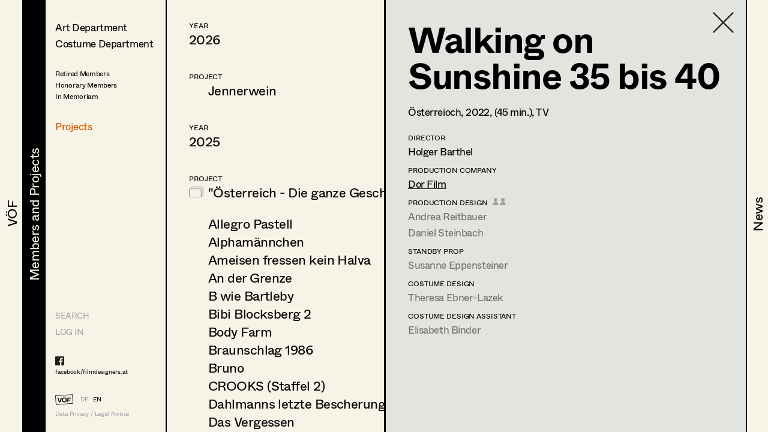

--- FILE ---
content_type: text/html; charset=utf-8
request_url: https://www.filmdesigners.at/en/mitglieder-und-projekte/produktionen/produktion/5112
body_size: 22796
content:
<!doctype html>
<html data-n-head-ssr lang="de" data-n-head="%7B%22lang%22:%7B%22ssr%22:%22de%22%7D%7D">
  <head >
    <title>Walking on Sunshine 35 bis 40</title><meta data-n-head="ssr" charset="utf-8"><meta data-n-head="ssr" name="viewport" content="width=device-width, initial-scale=1"><meta data-n-head="ssr" data-hid="description" name="description" content="Home page description"><link data-n-head="ssr" rel="icon" type="image/x-icon" href="/favicon-32x32.png"><link data-n-head="ssr" rel="preload" as="font" type="font/woff2" href="/fonts/Whyte-Regular.woff2" crossorigin="true"><link data-n-head="ssr" rel="preload" as="font" type="font/woff2" href="/fonts/Whyte-Bold.woff2" crossorigin="true"><link rel="preload" href="/_nuxt/69d1165.js" as="script"><link rel="preload" href="/_nuxt/8516a16.js" as="script"><link rel="preload" href="/_nuxt/bf4f76c.js" as="script"><link rel="preload" href="/_nuxt/app.f9ded65.css" as="style"><link rel="preload" href="/_nuxt/7649d36.js" as="script"><link rel="preload" href="/_nuxt/pages/mitglieder-und-projekte.abd9dd1.css" as="style"><link rel="preload" href="/_nuxt/a1b558a.js" as="script"><link rel="preload" href="/_nuxt/pages/mitglieder-und-projekte/produktionen.506c64d.css" as="style"><link rel="preload" href="/_nuxt/aa85b88.js" as="script"><link rel="preload" href="/_nuxt/pages/mitglieder-und-projekte/produktionen/_produktion/_produktionid.dbc2484.css" as="style"><link rel="preload" href="/_nuxt/90af43c.js" as="script"><link rel="stylesheet" href="/_nuxt/app.f9ded65.css"><link rel="stylesheet" href="/_nuxt/pages/mitglieder-und-projekte.abd9dd1.css"><link rel="stylesheet" href="/_nuxt/pages/mitglieder-und-projekte/produktionen.506c64d.css"><link rel="stylesheet" href="/_nuxt/pages/mitglieder-und-projekte/produktionen/_produktion/_produktionid.dbc2484.css">
  </head>
  <body >
    <div data-server-rendered="true" id="__nuxt"><!----><div id="__layout"><div style="display:none;"><header><nav style="display:none;" data-v-024e17db data-v-024e17db><section data-v-024e17db><a href="/en/voef/ueber-den-verband" class="item default" data-v-024e17db><div class="nav--title text--style_big" data-v-024e17db><div data-v-024e17db><svg height="100%" width="100%" class="xl:w-navDesktop lg:w-navTablet" data-v-024e17db><defs data-v-024e17db><clipPath id="theClipPath0" data-v-024e17db><rect x="0" y="0" height="100%" width="100%" fill="#F7F4E7" class="masker xl:w-navDesktop lg:w-navTablet" data-v-024e17db></rect></clipPath></defs> <rect x="0" y="0" height="100%" width="100%" fill="#F7F4E7" class="xl:w-navDesktop lg:w-navTablet" data-v-024e17db></rect> <text x="50%" y="52%" dominant-baseline="" text-anchor="middle" class="hidden lg:block text--content" data-v-024e17db>
                                VÖF
                            </text> <text x="50%" y="55%" dominant-baseline="middle" text-anchor="middle" class="lg:hidden" data-v-024e17db>
                                VÖF
                            </text> <rect x="0" y="0" height="100%" width="100%" fill="#000000" class="masker xl:w-navDesktop lg:w-navTablet" data-v-024e17db></rect> <g id="clipPathReveal0" clip-path="url(#theClipPath0)" data-v-024e17db><text x="50%" y="52%" dominant-baseline="" text-anchor="middle" fill="#F7F4E7" class="hidden lg:block" data-v-024e17db>
                                    VÖF
                                </text> <text x="50%" y="55%" dominant-baseline="middle" text-anchor="middle" fill="#F7F4E7" class="lg:hidden" data-v-024e17db>
                                    VÖF
                                </text></g></svg></div></div></a><a href="/en/mitglieder-und-projekte" class="item default nuxt-link-active" data-v-024e17db><div class="nav--title text--style_big" data-v-024e17db><div data-v-024e17db><svg height="100%" width="100%" class="xl:w-navDesktop lg:w-navTablet" data-v-024e17db><defs data-v-024e17db><clipPath id="theClipPath1" data-v-024e17db><rect x="0" y="0" height="100%" width="100%" fill="#F7F4E7" class="masker xl:w-navDesktop lg:w-navTablet" data-v-024e17db></rect></clipPath></defs> <rect x="0" y="0" height="100%" width="100%" fill="#F7F4E7" class="xl:w-navDesktop lg:w-navTablet" data-v-024e17db></rect> <text x="53%" y="52%" dominant-baseline="" text-anchor="middle" class="hidden lg:block text--content" data-v-024e17db>
                                Members and Projects
                            </text> <text x="50%" y="55%" dominant-baseline="middle" text-anchor="middle" class="lg:hidden" data-v-024e17db>
                                Members and Projects
                            </text> <rect x="0" y="0" height="100%" width="100%" fill="#000000" class="masker xl:w-navDesktop lg:w-navTablet" data-v-024e17db></rect> <g id="clipPathReveal1" clip-path="url(#theClipPath1)" data-v-024e17db><text x="53%" y="52%" dominant-baseline="" text-anchor="middle" fill="#F7F4E7" class="hidden lg:block" data-v-024e17db>
                                    Members and Projects
                                </text> <text x="50%" y="55%" dominant-baseline="middle" text-anchor="middle" fill="#F7F4E7" class="lg:hidden" data-v-024e17db>
                                    Members and Projects
                                </text></g></svg></div></div></a><a href="/en/news" class="item default" data-v-024e17db><div class="nav--title text--style_big" data-v-024e17db><div data-v-024e17db><svg height="100%" width="100%" class="xl:w-navDesktop lg:w-navTablet" data-v-024e17db><defs data-v-024e17db><clipPath id="theClipPath2" data-v-024e17db><rect x="0" y="0" height="100%" width="100%" fill="#F7F4E7" class="masker xl:w-navDesktop lg:w-navTablet" data-v-024e17db></rect></clipPath></defs> <rect x="0" y="0" height="100%" width="100%" fill="#F7F4E7" class="xl:w-navDesktop lg:w-navTablet" data-v-024e17db></rect> <text x="53%" y="52%" dominant-baseline="" text-anchor="middle" class="hidden lg:block text--content" data-v-024e17db>
                                News
                            </text> <text x="50%" y="55%" dominant-baseline="middle" text-anchor="middle" class="lg:hidden" data-v-024e17db>
                                News
                            </text> <rect x="0" y="0" height="100%" width="100%" fill="#000000" class="masker xl:w-navDesktop lg:w-navTablet" data-v-024e17db></rect> <g id="clipPathReveal2" clip-path="url(#theClipPath2)" data-v-024e17db><text x="53%" y="52%" dominant-baseline="" text-anchor="middle" fill="#F7F4E7" class="hidden lg:block" data-v-024e17db>
                                    News
                                </text> <text x="50%" y="55%" dominant-baseline="middle" text-anchor="middle" fill="#F7F4E7" class="lg:hidden" data-v-024e17db>
                                    News
                                </text></g></svg></div></div></a></section></nav></header> <main class="fixed lg:h-full max-lg:w-full overflow-hidden"><div class="h-full overflow-hidden"><div class="lg:flex h-full overflow-hidden" data-v-32afd08e><div class="flex flex-col border-right h-full print-hidden " data-v-32afd08e><div class="container--navigation-col h-full overflow-y-auto overflow-x-hidden max-lg:pl-contentLeftMobile pt-contentTopMobile lg:pt-contentTopTablet xl:pt-contentTopDesktop" data-v-32afd08e><div class="nav--sub-container lg:hidden flex flex-wrap bg-greybackground" data-v-705b445c data-v-32afd08e><div class="flex items-center justify-center w-1/2 border-solid border-black border-r-2 border-b-2 text-greyfooter" data-v-705b445c><a href="/mitglieder-und-projekte/produktionen/produktion/5112" data-v-705b445c>DE</a> <a href="/en/mitglieder-und-projekte/produktionen/produktion/5112" class="pl-4 text-black" data-v-705b445c>EN</a></div> <div class="flex items-center justify-center w-1/2 border-solid border-black  border-b-2" data-v-705b445c><a href="/en" class="nuxt-link-active" data-v-705b445c>HOME</a></div> <div class="flex items-center justify-center w-1/2 border-solid border-black border-r-2 border-b-2" data-v-705b445c><a href="/suche" data-v-705b445c>Suche</a></div> <div class="flex items-center justify-center w-1/2 border-solid border-black  border-b-2" data-v-705b445c><a target="_blank" href="https://members.filmdesigners.at/backend" data-v-705b445c>Log in</a></div></div> <div class="text--style_medium mt-8 lg:mt-0 pb-20" data-v-32afd08e><div data-v-32afd08e><ul data-v-32afd08e><li class="list--paddings_normal" data-v-32afd08e><a href="/en/mitglieder-und-projekte/kategorie/1" data-v-32afd08e>
                                Art Department
                            </a></li> <li data-v-32afd08e><a href="/en/mitglieder-und-projekte/kategorie/2" data-v-32afd08e>
                                Costume Department
                            </a></li> <li class="text--style_small mt-8" data-v-32afd08e><ul data-v-32afd08e><li class="mt-1" data-v-32afd08e><a href="/en/mitglieder-und-projekte/kategorie/3/berufsgruppen/18" data-v-32afd08e><span data-v-32afd08e>Retired Members</span></a></li><li class="mt-1" data-v-32afd08e><a href="/en/mitglieder-und-projekte/kategorie/3/berufsgruppen/7" data-v-32afd08e><span data-v-32afd08e>Honorary Members</span></a></li><li class="mt-1" data-v-32afd08e><a href="/en/mitglieder-und-projekte/kategorie/3/berufsgruppen/51" data-v-32afd08e><span data-v-32afd08e>In Memoriam</span></a></li><li class="mt-1" data-v-32afd08e><a href="/en/mitglieder-und-projekte/kategorie/3/berufsgruppen/20" data-v-32afd08e><span data-v-32afd08e></span></a></li></ul></li></ul> <ul data-v-32afd08e><li class="xl:text-28 mt-8" data-v-32afd08e><a href="/en/mitglieder-und-projekte/produktionen" class="nuxt-link-active" data-v-32afd08e>
                                Projects
                            </a></li></ul></div></div></div> <footer class="max-lg:items-center max-lg:flex max-lg:bg-footerbackground max-lg:text-greyfooter max-lg:pl-contentLeftMobile max-lg:fixed text-grey  w-full h-footer lg:w-auto lg:h-auto lg:bg-background lg:bg-opacity-0 hidden lg:block" data-v-32afd08e><ul class="hidden lg:block lg:text-14 xl:text-24"><li><a href="/suche" class="uppercase">Search</a></li> <li class="mt-4 lg:mt-0 lg:mt-2 xl:mt-4"><a target="_blank" href="https://members.filmdesigners.at/backend">LOG IN</a></li></ul> <div class="w-full text-15 lg:text-10 xl:text-18 tracking-tightNext leading-tight"><ul class="max-lg:hidden lg:block footer--facebook text-black"><li><a target="_blank" href="https://de-de.facebook.com/filmdesigners.at/"><img src="/facebooklogo.svg" alt="Facebook Logo"></a></li> <li class="lg:mt-1 xl:mt-2"><a target="_blank" href="https://de-de.facebook.com/filmdesigners.at/">facebook/filmdesigners.at</a></li></ul> <ul class="hidden lg:flex lg:mb-2 xl:mb-3 lg:mt-8 xl:mt-12"><li><a href="/en" class="nuxt-link-active"><img src="/logo.svg" width="49" height="28" class="footer--logo"></a></li> <li class="lg:pl-3 xl:pl-4 lg:pt-xs xl:pt-1"><a href="/mitglieder-und-projekte/produktionen/produktion/5112">DE</a></li> <li class="lg:pl-2 xl:pl-3 lg:pt-xs xl:pt-1"><a href="/en/mitglieder-und-projekte/produktionen/produktion/5112" class="text-black">EN</a></li></ul> <a href="/en/impressum" class="hidden lg:block">Data Privacy / Legal Notice</a> <div class="flex justify-between pr-4 lg:hidden"><a target="_blank" href="https://de-de.facebook.com/filmdesigners.at/"><img width="20" src="/facebooklogo.svg" alt="Facebook Logo"></a> <a href="/en/impressum">Data Privacy / Legal Notice</a></div></div></footer></div> <div class="container--paddings max-lg:absolute max-lg:inset-0 bg-background lg:flex-1 h-full overflow-y-auto overflow-x-hidden" data-v-3eaf0b90 data-v-32afd08e data-v-32afd08e><div class="h-full w-full" data-v-3eaf0b90><div data-v-3eaf0b90><ul data-v-3eaf0b90><li data-v-3eaf0b90><ul data-v-3eaf0b90><li class="text-15 lg:text-12 xl:text-18 tracking-tightNext leading-tight xl:mb-2 uppercase" data-v-3eaf0b90>
                            Year
                        </li> <li class="mt-1 lg:mt-0 text-24 tracking-tight lg:text-22 lg:leading-snug xl:text-34 xl:leading-tight" data-v-3eaf0b90>
                            2026
                        </li></ul> <ul class="mt-12 lg:mt-10 lg:mb-10 xl:mt-16 xl:mb-16" data-v-3eaf0b90><li data-v-3eaf0b90><ul class="flex text-15 lg:text-12 xl:text-18 tracking-tightNext leading-tight xl:mb-2 uppercase" data-v-3eaf0b90><li class="w-9/12" data-v-3eaf0b90>
                                    Project
                                </li> <li class="hidden lg:block w-2/12" data-v-3eaf0b90>
                                    Director
                                </li> <li class="hidden lg:block w-1/12" data-v-3eaf0b90>
                                    Medium
                                </li></ul></li> <li class="lg:mt-0 mt-4" data-v-3eaf0b90><ul class="flex items-baseline" data-v-3eaf0b90><li class="w-full lg:w-9/12 text-24 tracking-tight lg:text-22 lg:leading-snug xl:text-34 xl:leading-tight " data-v-3eaf0b90><ul class="flex items-baseline " data-v-3eaf0b90><li data-v-3eaf0b90><img width="24" height="16" src="/Bildmaterial.svg" alt="Icon for Pics" class="invisible icon" data-v-3eaf0b90></li> <li class="pl-2" data-v-3eaf0b90><ul data-v-3eaf0b90><li data-v-3eaf0b90><a href="/en/mitglieder-und-projekte/produktionen/produktion/5967" data-v-3eaf0b90>Jennerwein
                                                    </a></li> <li class="text-12 lg:hidden" data-v-3eaf0b90>
                                                    H. Salonen, Cinema
                                                </li></ul></li></ul></li> <li class="hidden lg:block w-2/12" data-v-3eaf0b90><div data-v-3eaf0b90>
                                        H.
                                        Salonen
                                    </div></li> <li class="hidden lg:block w-1/12 " data-v-3eaf0b90>
                                    Cinema
                                </li></ul></li></ul></li><li class="mt-12 lg:mt-0" data-v-3eaf0b90><ul data-v-3eaf0b90><li class="text-15 lg:text-12 xl:text-18 tracking-tightNext leading-tight xl:mb-2 uppercase" data-v-3eaf0b90>
                            Year
                        </li> <li class="mt-1 lg:mt-0 text-24 tracking-tight lg:text-22 lg:leading-snug xl:text-34 xl:leading-tight" data-v-3eaf0b90>
                            2025
                        </li></ul> <ul class="mt-12 lg:mt-10 lg:mb-10 xl:mt-16 xl:mb-16" data-v-3eaf0b90><li data-v-3eaf0b90><ul class="flex text-15 lg:text-12 xl:text-18 tracking-tightNext leading-tight xl:mb-2 uppercase" data-v-3eaf0b90><li class="w-9/12" data-v-3eaf0b90>
                                    Project
                                </li> <li class="hidden lg:block w-2/12" data-v-3eaf0b90>
                                    Director
                                </li> <li class="hidden lg:block w-1/12" data-v-3eaf0b90>
                                    Medium
                                </li></ul></li> <li class="lg:mt-0 mt-4" data-v-3eaf0b90><ul class="flex items-baseline" data-v-3eaf0b90><li class="w-full lg:w-9/12 text-24 tracking-tight lg:text-22 lg:leading-snug xl:text-34 xl:leading-tight " data-v-3eaf0b90><ul class="flex items-baseline " data-v-3eaf0b90><li data-v-3eaf0b90><img width="24" height="16" src="/Bildmaterial.svg" alt="Icon for Pics" class="icon" data-v-3eaf0b90></li> <li class="pl-2" data-v-3eaf0b90><ul data-v-3eaf0b90><li data-v-3eaf0b90><a href="/en/mitglieder-und-projekte/produktionen/produktion/5850" data-v-3eaf0b90>&quot;Österreich - Die ganze Geschichte (Staffel 3, Folge 1-10)&quot;
                                                    </a></li> <li class="text-12 lg:hidden" data-v-3eaf0b90>
                                                    W. Winkler, Scholz, Bayer, Pienkos, TV
                                                </li></ul></li></ul></li> <li class="hidden lg:block w-2/12" data-v-3eaf0b90><div data-v-3eaf0b90>
                                        W.
                                        Winkler, Scholz, Bayer, Pienkos
                                    </div></li> <li class="hidden lg:block w-1/12 " data-v-3eaf0b90>
                                    TV
                                </li></ul></li><li class="lg:mt-0 mt-3 xl:mt-1" data-v-3eaf0b90><ul class="flex items-baseline" data-v-3eaf0b90><li class="w-full lg:w-9/12 text-24 tracking-tight lg:text-22 lg:leading-snug xl:text-34 xl:leading-tight " data-v-3eaf0b90><ul class="flex items-baseline " data-v-3eaf0b90><li data-v-3eaf0b90><img width="24" height="16" src="/Bildmaterial.svg" alt="Icon for Pics" class="invisible icon" data-v-3eaf0b90></li> <li class="pl-2" data-v-3eaf0b90><ul data-v-3eaf0b90><li data-v-3eaf0b90><a href="/en/mitglieder-und-projekte/produktionen/produktion/5988" data-v-3eaf0b90>Allegro Pastell
                                                    </a></li> <li class="text-12 lg:hidden" data-v-3eaf0b90>
                                                    A. Roller, Cinema
                                                </li></ul></li></ul></li> <li class="hidden lg:block w-2/12" data-v-3eaf0b90><div data-v-3eaf0b90>
                                        A.
                                        Roller
                                    </div></li> <li class="hidden lg:block w-1/12 " data-v-3eaf0b90>
                                    Cinema
                                </li></ul></li><li class="lg:mt-0 mt-3 xl:mt-1" data-v-3eaf0b90><ul class="flex items-baseline" data-v-3eaf0b90><li class="w-full lg:w-9/12 text-24 tracking-tight lg:text-22 lg:leading-snug xl:text-34 xl:leading-tight " data-v-3eaf0b90><ul class="flex items-baseline " data-v-3eaf0b90><li data-v-3eaf0b90><img width="24" height="16" src="/Bildmaterial.svg" alt="Icon for Pics" class="invisible icon" data-v-3eaf0b90></li> <li class="pl-2" data-v-3eaf0b90><ul data-v-3eaf0b90><li data-v-3eaf0b90><a href="/en/mitglieder-und-projekte/produktionen/produktion/5882" data-v-3eaf0b90>Alphamännchen
                                                    </a></li> <li class="text-12 lg:hidden" data-v-3eaf0b90>
                                                    T. Baumann, Streaming
                                                </li></ul></li></ul></li> <li class="hidden lg:block w-2/12" data-v-3eaf0b90><div data-v-3eaf0b90>
                                        T.
                                        Baumann
                                    </div></li> <li class="hidden lg:block w-1/12 " data-v-3eaf0b90>
                                    Streaming
                                </li></ul></li><li class="lg:mt-0 mt-3 xl:mt-1" data-v-3eaf0b90><ul class="flex items-baseline" data-v-3eaf0b90><li class="w-full lg:w-9/12 text-24 tracking-tight lg:text-22 lg:leading-snug xl:text-34 xl:leading-tight " data-v-3eaf0b90><ul class="flex items-baseline " data-v-3eaf0b90><li data-v-3eaf0b90><img width="24" height="16" src="/Bildmaterial.svg" alt="Icon for Pics" class="invisible icon" data-v-3eaf0b90></li> <li class="pl-2" data-v-3eaf0b90><ul data-v-3eaf0b90><li data-v-3eaf0b90><a href="/en/mitglieder-und-projekte/produktionen/produktion/5989" data-v-3eaf0b90>Ameisen fressen kein Halva
                                                    </a></li> <li class="text-12 lg:hidden" data-v-3eaf0b90>
                                                    A. Kolosova, Cinema
                                                </li></ul></li></ul></li> <li class="hidden lg:block w-2/12" data-v-3eaf0b90><div data-v-3eaf0b90>
                                        A.
                                        Kolosova
                                    </div></li> <li class="hidden lg:block w-1/12 " data-v-3eaf0b90>
                                    Cinema
                                </li></ul></li><li class="lg:mt-0 mt-3 xl:mt-1" data-v-3eaf0b90><ul class="flex items-baseline" data-v-3eaf0b90><li class="w-full lg:w-9/12 text-24 tracking-tight lg:text-22 lg:leading-snug xl:text-34 xl:leading-tight " data-v-3eaf0b90><ul class="flex items-baseline " data-v-3eaf0b90><li data-v-3eaf0b90><img width="24" height="16" src="/Bildmaterial.svg" alt="Icon for Pics" class="invisible icon" data-v-3eaf0b90></li> <li class="pl-2" data-v-3eaf0b90><ul data-v-3eaf0b90><li data-v-3eaf0b90><a href="/en/mitglieder-und-projekte/produktionen/produktion/5801" data-v-3eaf0b90>An der Grenze
                                                    </a></li> <li class="text-12 lg:hidden" data-v-3eaf0b90>
                                                    S. Volm, TV
                                                </li></ul></li></ul></li> <li class="hidden lg:block w-2/12" data-v-3eaf0b90><div data-v-3eaf0b90>
                                        S.
                                        Volm
                                    </div></li> <li class="hidden lg:block w-1/12 " data-v-3eaf0b90>
                                    TV
                                </li></ul></li><li class="lg:mt-0 mt-3 xl:mt-1" data-v-3eaf0b90><ul class="flex items-baseline" data-v-3eaf0b90><li class="w-full lg:w-9/12 text-24 tracking-tight lg:text-22 lg:leading-snug xl:text-34 xl:leading-tight " data-v-3eaf0b90><ul class="flex items-baseline " data-v-3eaf0b90><li data-v-3eaf0b90><img width="24" height="16" src="/Bildmaterial.svg" alt="Icon for Pics" class="invisible icon" data-v-3eaf0b90></li> <li class="pl-2" data-v-3eaf0b90><ul data-v-3eaf0b90><li data-v-3eaf0b90><a href="/en/mitglieder-und-projekte/produktionen/produktion/5999" data-v-3eaf0b90>B wie Bartleby
                                                    </a></li> <li class="text-12 lg:hidden" data-v-3eaf0b90>
                                                    A. Summereder, Cinema
                                                </li></ul></li></ul></li> <li class="hidden lg:block w-2/12" data-v-3eaf0b90><div data-v-3eaf0b90>
                                        A.
                                        Summereder
                                    </div></li> <li class="hidden lg:block w-1/12 " data-v-3eaf0b90>
                                    Cinema
                                </li></ul></li><li class="lg:mt-0 mt-3 xl:mt-1" data-v-3eaf0b90><ul class="flex items-baseline" data-v-3eaf0b90><li class="w-full lg:w-9/12 text-24 tracking-tight lg:text-22 lg:leading-snug xl:text-34 xl:leading-tight " data-v-3eaf0b90><ul class="flex items-baseline " data-v-3eaf0b90><li data-v-3eaf0b90><img width="24" height="16" src="/Bildmaterial.svg" alt="Icon for Pics" class="invisible icon" data-v-3eaf0b90></li> <li class="pl-2" data-v-3eaf0b90><ul data-v-3eaf0b90><li data-v-3eaf0b90><a href="/en/mitglieder-und-projekte/produktionen/produktion/5986" data-v-3eaf0b90>Bibi Blocksberg 2
                                                    </a></li> <li class="text-12 lg:hidden" data-v-3eaf0b90>
                                                    G. Schnitzler, Cinema
                                                </li></ul></li></ul></li> <li class="hidden lg:block w-2/12" data-v-3eaf0b90><div data-v-3eaf0b90>
                                        G.
                                        Schnitzler
                                    </div></li> <li class="hidden lg:block w-1/12 " data-v-3eaf0b90>
                                    Cinema
                                </li></ul></li><li class="lg:mt-0 mt-3 xl:mt-1" data-v-3eaf0b90><ul class="flex items-baseline" data-v-3eaf0b90><li class="w-full lg:w-9/12 text-24 tracking-tight lg:text-22 lg:leading-snug xl:text-34 xl:leading-tight " data-v-3eaf0b90><ul class="flex items-baseline " data-v-3eaf0b90><li data-v-3eaf0b90><img width="24" height="16" src="/Bildmaterial.svg" alt="Icon for Pics" class="invisible icon" data-v-3eaf0b90></li> <li class="pl-2" data-v-3eaf0b90><ul data-v-3eaf0b90><li data-v-3eaf0b90><a href="/en/mitglieder-und-projekte/produktionen/produktion/5877" data-v-3eaf0b90>Body Farm
                                                    </a></li> <li class="text-12 lg:hidden" data-v-3eaf0b90>
                                                    M. Johns, Fuith, Cinema
                                                </li></ul></li></ul></li> <li class="hidden lg:block w-2/12" data-v-3eaf0b90><div data-v-3eaf0b90>
                                        M.
                                        Johns, Fuith
                                    </div></li> <li class="hidden lg:block w-1/12 " data-v-3eaf0b90>
                                    Cinema
                                </li></ul></li><li class="lg:mt-0 mt-3 xl:mt-1" data-v-3eaf0b90><ul class="flex items-baseline" data-v-3eaf0b90><li class="w-full lg:w-9/12 text-24 tracking-tight lg:text-22 lg:leading-snug xl:text-34 xl:leading-tight " data-v-3eaf0b90><ul class="flex items-baseline " data-v-3eaf0b90><li data-v-3eaf0b90><img width="24" height="16" src="/Bildmaterial.svg" alt="Icon for Pics" class="invisible icon" data-v-3eaf0b90></li> <li class="pl-2" data-v-3eaf0b90><ul data-v-3eaf0b90><li data-v-3eaf0b90><a href="/en/mitglieder-und-projekte/produktionen/produktion/5890" data-v-3eaf0b90>Braunschlag 1986
                                                    </a></li> <li class="text-12 lg:hidden" data-v-3eaf0b90>
                                                    D. Schalko, TV
                                                </li></ul></li></ul></li> <li class="hidden lg:block w-2/12" data-v-3eaf0b90><div data-v-3eaf0b90>
                                        D.
                                        Schalko
                                    </div></li> <li class="hidden lg:block w-1/12 " data-v-3eaf0b90>
                                    TV
                                </li></ul></li><li class="lg:mt-0 mt-3 xl:mt-1" data-v-3eaf0b90><ul class="flex items-baseline" data-v-3eaf0b90><li class="w-full lg:w-9/12 text-24 tracking-tight lg:text-22 lg:leading-snug xl:text-34 xl:leading-tight " data-v-3eaf0b90><ul class="flex items-baseline " data-v-3eaf0b90><li data-v-3eaf0b90><img width="24" height="16" src="/Bildmaterial.svg" alt="Icon for Pics" class="invisible icon" data-v-3eaf0b90></li> <li class="pl-2" data-v-3eaf0b90><ul data-v-3eaf0b90><li data-v-3eaf0b90><a href="/en/mitglieder-und-projekte/produktionen/produktion/5820" data-v-3eaf0b90>Bruno
                                                    </a></li> <li class="text-12 lg:hidden" data-v-3eaf0b90>
                                                    H. Sicheritz, Cinema
                                                </li></ul></li></ul></li> <li class="hidden lg:block w-2/12" data-v-3eaf0b90><div data-v-3eaf0b90>
                                        H.
                                        Sicheritz
                                    </div></li> <li class="hidden lg:block w-1/12 " data-v-3eaf0b90>
                                    Cinema
                                </li></ul></li><li class="lg:mt-0 mt-3 xl:mt-1" data-v-3eaf0b90><ul class="flex items-baseline" data-v-3eaf0b90><li class="w-full lg:w-9/12 text-24 tracking-tight lg:text-22 lg:leading-snug xl:text-34 xl:leading-tight " data-v-3eaf0b90><ul class="flex items-baseline " data-v-3eaf0b90><li data-v-3eaf0b90><img width="24" height="16" src="/Bildmaterial.svg" alt="Icon for Pics" class="invisible icon" data-v-3eaf0b90></li> <li class="pl-2" data-v-3eaf0b90><ul data-v-3eaf0b90><li data-v-3eaf0b90><a href="/en/mitglieder-und-projekte/produktionen/produktion/5996" data-v-3eaf0b90>CROOKS (Staffel 2)
                                                    </a></li> <li class="text-12 lg:hidden" data-v-3eaf0b90>
                                                    M. Kren, Streaming
                                                </li></ul></li></ul></li> <li class="hidden lg:block w-2/12" data-v-3eaf0b90><div data-v-3eaf0b90>
                                        M.
                                        Kren
                                    </div></li> <li class="hidden lg:block w-1/12 " data-v-3eaf0b90>
                                    Streaming
                                </li></ul></li><li class="lg:mt-0 mt-3 xl:mt-1" data-v-3eaf0b90><ul class="flex items-baseline" data-v-3eaf0b90><li class="w-full lg:w-9/12 text-24 tracking-tight lg:text-22 lg:leading-snug xl:text-34 xl:leading-tight " data-v-3eaf0b90><ul class="flex items-baseline " data-v-3eaf0b90><li data-v-3eaf0b90><img width="24" height="16" src="/Bildmaterial.svg" alt="Icon for Pics" class="invisible icon" data-v-3eaf0b90></li> <li class="pl-2" data-v-3eaf0b90><ul data-v-3eaf0b90><li data-v-3eaf0b90><a href="/en/mitglieder-und-projekte/produktionen/produktion/5808" data-v-3eaf0b90>Dahlmanns letzte Bescherung
                                                    </a></li> <li class="text-12 lg:hidden" data-v-3eaf0b90>
                                                    I. Braak, TV
                                                </li></ul></li></ul></li> <li class="hidden lg:block w-2/12" data-v-3eaf0b90><div data-v-3eaf0b90>
                                        I.
                                        Braak
                                    </div></li> <li class="hidden lg:block w-1/12 " data-v-3eaf0b90>
                                    TV
                                </li></ul></li><li class="lg:mt-0 mt-3 xl:mt-1" data-v-3eaf0b90><ul class="flex items-baseline" data-v-3eaf0b90><li class="w-full lg:w-9/12 text-24 tracking-tight lg:text-22 lg:leading-snug xl:text-34 xl:leading-tight " data-v-3eaf0b90><ul class="flex items-baseline " data-v-3eaf0b90><li data-v-3eaf0b90><img width="24" height="16" src="/Bildmaterial.svg" alt="Icon for Pics" class="invisible icon" data-v-3eaf0b90></li> <li class="pl-2" data-v-3eaf0b90><ul data-v-3eaf0b90><li data-v-3eaf0b90><a href="/en/mitglieder-und-projekte/produktionen/produktion/5937" data-v-3eaf0b90>Das Vergessen
                                                    </a></li> <li class="text-12 lg:hidden" data-v-3eaf0b90>
                                                    D. Prochaska, TV
                                                </li></ul></li></ul></li> <li class="hidden lg:block w-2/12" data-v-3eaf0b90><div data-v-3eaf0b90>
                                        D.
                                        Prochaska
                                    </div></li> <li class="hidden lg:block w-1/12 " data-v-3eaf0b90>
                                    TV
                                </li></ul></li><li class="lg:mt-0 mt-3 xl:mt-1" data-v-3eaf0b90><ul class="flex items-baseline" data-v-3eaf0b90><li class="w-full lg:w-9/12 text-24 tracking-tight lg:text-22 lg:leading-snug xl:text-34 xl:leading-tight " data-v-3eaf0b90><ul class="flex items-baseline " data-v-3eaf0b90><li data-v-3eaf0b90><img width="24" height="16" src="/Bildmaterial.svg" alt="Icon for Pics" class="invisible icon" data-v-3eaf0b90></li> <li class="pl-2" data-v-3eaf0b90><ul data-v-3eaf0b90><li data-v-3eaf0b90><a href="/en/mitglieder-und-projekte/produktionen/produktion/5992" data-v-3eaf0b90>Der Bergdoktor (Staffel 19, Folge 5+6)
                                                    </a></li> <li class="text-12 lg:hidden" data-v-3eaf0b90>
                                                    K. Ahlrichs, TV
                                                </li></ul></li></ul></li> <li class="hidden lg:block w-2/12" data-v-3eaf0b90><div data-v-3eaf0b90>
                                        K.
                                        Ahlrichs
                                    </div></li> <li class="hidden lg:block w-1/12 " data-v-3eaf0b90>
                                    TV
                                </li></ul></li><li class="lg:mt-0 mt-3 xl:mt-1" data-v-3eaf0b90><ul class="flex items-baseline" data-v-3eaf0b90><li class="w-full lg:w-9/12 text-24 tracking-tight lg:text-22 lg:leading-snug xl:text-34 xl:leading-tight " data-v-3eaf0b90><ul class="flex items-baseline " data-v-3eaf0b90><li data-v-3eaf0b90><img width="24" height="16" src="/Bildmaterial.svg" alt="Icon for Pics" class="invisible icon" data-v-3eaf0b90></li> <li class="pl-2" data-v-3eaf0b90><ul data-v-3eaf0b90><li data-v-3eaf0b90><a href="/en/mitglieder-und-projekte/produktionen/produktion/5993" data-v-3eaf0b90>Der Bergdoktor (Staffel 19, Folge 7+8)
                                                    </a></li> <li class="text-12 lg:hidden" data-v-3eaf0b90>
                                                    T. Roitzheim, TV
                                                </li></ul></li></ul></li> <li class="hidden lg:block w-2/12" data-v-3eaf0b90><div data-v-3eaf0b90>
                                        T.
                                        Roitzheim
                                    </div></li> <li class="hidden lg:block w-1/12 " data-v-3eaf0b90>
                                    TV
                                </li></ul></li><li class="lg:mt-0 mt-3 xl:mt-1" data-v-3eaf0b90><ul class="flex items-baseline" data-v-3eaf0b90><li class="w-full lg:w-9/12 text-24 tracking-tight lg:text-22 lg:leading-snug xl:text-34 xl:leading-tight " data-v-3eaf0b90><ul class="flex items-baseline " data-v-3eaf0b90><li data-v-3eaf0b90><img width="24" height="16" src="/Bildmaterial.svg" alt="Icon for Pics" class="invisible icon" data-v-3eaf0b90></li> <li class="pl-2" data-v-3eaf0b90><ul data-v-3eaf0b90><li data-v-3eaf0b90><a href="/en/mitglieder-und-projekte/produktionen/produktion/5806" data-v-3eaf0b90>Der Wachtmeister
                                                    </a></li> <li class="text-12 lg:hidden" data-v-3eaf0b90>
                                                    S. Ruzowitzky, Cinema
                                                </li></ul></li></ul></li> <li class="hidden lg:block w-2/12" data-v-3eaf0b90><div data-v-3eaf0b90>
                                        S.
                                        Ruzowitzky
                                    </div></li> <li class="hidden lg:block w-1/12 " data-v-3eaf0b90>
                                    Cinema
                                </li></ul></li><li class="lg:mt-0 mt-3 xl:mt-1" data-v-3eaf0b90><ul class="flex items-baseline" data-v-3eaf0b90><li class="w-full lg:w-9/12 text-24 tracking-tight lg:text-22 lg:leading-snug xl:text-34 xl:leading-tight " data-v-3eaf0b90><ul class="flex items-baseline " data-v-3eaf0b90><li data-v-3eaf0b90><img width="24" height="16" src="/Bildmaterial.svg" alt="Icon for Pics" class="invisible icon" data-v-3eaf0b90></li> <li class="pl-2" data-v-3eaf0b90><ul data-v-3eaf0b90><li data-v-3eaf0b90><a href="/en/mitglieder-und-projekte/produktionen/produktion/5953" data-v-3eaf0b90>Die Biester - Staffel 3, Folge 1-8
                                                    </a></li> <li class="text-12 lg:hidden" data-v-3eaf0b90>
                                                    K. Woll, TV
                                                </li></ul></li></ul></li> <li class="hidden lg:block w-2/12" data-v-3eaf0b90><div data-v-3eaf0b90>
                                        K.
                                        Woll
                                    </div></li> <li class="hidden lg:block w-1/12 " data-v-3eaf0b90>
                                    TV
                                </li></ul></li><li class="lg:mt-0 mt-3 xl:mt-1" data-v-3eaf0b90><ul class="flex items-baseline" data-v-3eaf0b90><li class="w-full lg:w-9/12 text-24 tracking-tight lg:text-22 lg:leading-snug xl:text-34 xl:leading-tight " data-v-3eaf0b90><ul class="flex items-baseline " data-v-3eaf0b90><li data-v-3eaf0b90><img width="24" height="16" src="/Bildmaterial.svg" alt="Icon for Pics" class="invisible icon" data-v-3eaf0b90></li> <li class="pl-2" data-v-3eaf0b90><ul data-v-3eaf0b90><li data-v-3eaf0b90><a href="/en/mitglieder-und-projekte/produktionen/produktion/5782" data-v-3eaf0b90>Die Blutgräfin
                                                    </a></li> <li class="text-12 lg:hidden" data-v-3eaf0b90>
                                                    U. Ottinger, Cinema
                                                </li></ul></li></ul></li> <li class="hidden lg:block w-2/12" data-v-3eaf0b90><div data-v-3eaf0b90>
                                        U.
                                        Ottinger
                                    </div></li> <li class="hidden lg:block w-1/12 " data-v-3eaf0b90>
                                    Cinema
                                </li></ul></li><li class="lg:mt-0 mt-3 xl:mt-1" data-v-3eaf0b90><ul class="flex items-baseline" data-v-3eaf0b90><li class="w-full lg:w-9/12 text-24 tracking-tight lg:text-22 lg:leading-snug xl:text-34 xl:leading-tight " data-v-3eaf0b90><ul class="flex items-baseline " data-v-3eaf0b90><li data-v-3eaf0b90><img width="24" height="16" src="/Bildmaterial.svg" alt="Icon for Pics" class="invisible icon" data-v-3eaf0b90></li> <li class="pl-2" data-v-3eaf0b90><ul data-v-3eaf0b90><li data-v-3eaf0b90><a href="/en/mitglieder-und-projekte/produktionen/produktion/5891" data-v-3eaf0b90>Die Fälle der Gerti B. 7-12
                                                    </a></li> <li class="text-12 lg:hidden" data-v-3eaf0b90>
                                                    S. Bigler, TV
                                                </li></ul></li></ul></li> <li class="hidden lg:block w-2/12" data-v-3eaf0b90><div data-v-3eaf0b90>
                                        S.
                                        Bigler
                                    </div></li> <li class="hidden lg:block w-1/12 " data-v-3eaf0b90>
                                    TV
                                </li></ul></li><li class="lg:mt-0 mt-3 xl:mt-1" data-v-3eaf0b90><ul class="flex items-baseline" data-v-3eaf0b90><li class="w-full lg:w-9/12 text-24 tracking-tight lg:text-22 lg:leading-snug xl:text-34 xl:leading-tight " data-v-3eaf0b90><ul class="flex items-baseline " data-v-3eaf0b90><li data-v-3eaf0b90><img width="24" height="16" src="/Bildmaterial.svg" alt="Icon for Pics" class="invisible icon" data-v-3eaf0b90></li> <li class="pl-2" data-v-3eaf0b90><ul data-v-3eaf0b90><li data-v-3eaf0b90><a href="/en/mitglieder-und-projekte/produktionen/produktion/5972" data-v-3eaf0b90>Die Falle (2025)
                                                    </a></li> <li class="text-12 lg:hidden" data-v-3eaf0b90>
                                                    I. Kleefeld, Streaming
                                                </li></ul></li></ul></li> <li class="hidden lg:block w-2/12" data-v-3eaf0b90><div data-v-3eaf0b90>
                                        I.
                                        Kleefeld
                                    </div></li> <li class="hidden lg:block w-1/12 " data-v-3eaf0b90>
                                    Streaming
                                </li></ul></li><li class="lg:mt-0 mt-3 xl:mt-1" data-v-3eaf0b90><ul class="flex items-baseline" data-v-3eaf0b90><li class="w-full lg:w-9/12 text-24 tracking-tight lg:text-22 lg:leading-snug xl:text-34 xl:leading-tight " data-v-3eaf0b90><ul class="flex items-baseline " data-v-3eaf0b90><li data-v-3eaf0b90><img width="24" height="16" src="/Bildmaterial.svg" alt="Icon for Pics" class="invisible icon" data-v-3eaf0b90></li> <li class="pl-2" data-v-3eaf0b90><ul data-v-3eaf0b90><li data-v-3eaf0b90><a href="/en/mitglieder-und-projekte/produktionen/produktion/5926" data-v-3eaf0b90>Die Jagd
                                                    </a></li> <li class="text-12 lg:hidden" data-v-3eaf0b90>
                                                    D. Nawrath, TV
                                                </li></ul></li></ul></li> <li class="hidden lg:block w-2/12" data-v-3eaf0b90><div data-v-3eaf0b90>
                                        D.
                                        Nawrath
                                    </div></li> <li class="hidden lg:block w-1/12 " data-v-3eaf0b90>
                                    TV
                                </li></ul></li><li class="lg:mt-0 mt-3 xl:mt-1" data-v-3eaf0b90><ul class="flex items-baseline" data-v-3eaf0b90><li class="w-full lg:w-9/12 text-24 tracking-tight lg:text-22 lg:leading-snug xl:text-34 xl:leading-tight " data-v-3eaf0b90><ul class="flex items-baseline " data-v-3eaf0b90><li data-v-3eaf0b90><img width="24" height="16" src="/Bildmaterial.svg" alt="Icon for Pics" class="invisible icon" data-v-3eaf0b90></li> <li class="pl-2" data-v-3eaf0b90><ul data-v-3eaf0b90><li data-v-3eaf0b90><a href="/en/mitglieder-und-projekte/produktionen/produktion/5822" data-v-3eaf0b90>Die letzte Walküre
                                                    </a></li> <li class="text-12 lg:hidden" data-v-3eaf0b90>
                                                    R. Kaufmann, TV
                                                </li></ul></li></ul></li> <li class="hidden lg:block w-2/12" data-v-3eaf0b90><div data-v-3eaf0b90>
                                        R.
                                        Kaufmann
                                    </div></li> <li class="hidden lg:block w-1/12 " data-v-3eaf0b90>
                                    TV
                                </li></ul></li><li class="lg:mt-0 mt-3 xl:mt-1" data-v-3eaf0b90><ul class="flex items-baseline" data-v-3eaf0b90><li class="w-full lg:w-9/12 text-24 tracking-tight lg:text-22 lg:leading-snug xl:text-34 xl:leading-tight " data-v-3eaf0b90><ul class="flex items-baseline " data-v-3eaf0b90><li data-v-3eaf0b90><img width="24" height="16" src="/Bildmaterial.svg" alt="Icon for Pics" class="invisible icon" data-v-3eaf0b90></li> <li class="pl-2" data-v-3eaf0b90><ul data-v-3eaf0b90><li data-v-3eaf0b90><a href="/en/mitglieder-und-projekte/produktionen/produktion/5939" data-v-3eaf0b90>Die Maiwald
                                                    </a></li> <li class="text-12 lg:hidden" data-v-3eaf0b90>
                                                    T. Kriwitz, TV
                                                </li></ul></li></ul></li> <li class="hidden lg:block w-2/12" data-v-3eaf0b90><div data-v-3eaf0b90>
                                        T.
                                        Kriwitz
                                    </div></li> <li class="hidden lg:block w-1/12 " data-v-3eaf0b90>
                                    TV
                                </li></ul></li><li class="lg:mt-0 mt-3 xl:mt-1" data-v-3eaf0b90><ul class="flex items-baseline" data-v-3eaf0b90><li class="w-full lg:w-9/12 text-24 tracking-tight lg:text-22 lg:leading-snug xl:text-34 xl:leading-tight " data-v-3eaf0b90><ul class="flex items-baseline " data-v-3eaf0b90><li data-v-3eaf0b90><img width="24" height="16" src="/Bildmaterial.svg" alt="Icon for Pics" class="invisible icon" data-v-3eaf0b90></li> <li class="pl-2" data-v-3eaf0b90><ul data-v-3eaf0b90><li data-v-3eaf0b90><a href="/en/mitglieder-und-projekte/produktionen/produktion/5859" data-v-3eaf0b90>Die Toten vom Bodensee (Folge 24)
                                                    </a></li> <li class="text-12 lg:hidden" data-v-3eaf0b90>
                                                    P. Frey, TV
                                                </li></ul></li></ul></li> <li class="hidden lg:block w-2/12" data-v-3eaf0b90><div data-v-3eaf0b90>
                                        P.
                                        Frey
                                    </div></li> <li class="hidden lg:block w-1/12 " data-v-3eaf0b90>
                                    TV
                                </li></ul></li><li class="lg:mt-0 mt-3 xl:mt-1" data-v-3eaf0b90><ul class="flex items-baseline" data-v-3eaf0b90><li class="w-full lg:w-9/12 text-24 tracking-tight lg:text-22 lg:leading-snug xl:text-34 xl:leading-tight " data-v-3eaf0b90><ul class="flex items-baseline " data-v-3eaf0b90><li data-v-3eaf0b90><img width="24" height="16" src="/Bildmaterial.svg" alt="Icon for Pics" class="invisible icon" data-v-3eaf0b90></li> <li class="pl-2" data-v-3eaf0b90><ul data-v-3eaf0b90><li data-v-3eaf0b90><a href="/en/mitglieder-und-projekte/produktionen/produktion/5860" data-v-3eaf0b90>Die Toten vom Bodensee (Folge 25-26)
                                                    </a></li> <li class="text-12 lg:hidden" data-v-3eaf0b90>
                                                    M. Schneider, TV
                                                </li></ul></li></ul></li> <li class="hidden lg:block w-2/12" data-v-3eaf0b90><div data-v-3eaf0b90>
                                        M.
                                        Schneider
                                    </div></li> <li class="hidden lg:block w-1/12 " data-v-3eaf0b90>
                                    TV
                                </li></ul></li><li class="lg:mt-0 mt-3 xl:mt-1" data-v-3eaf0b90><ul class="flex items-baseline" data-v-3eaf0b90><li class="w-full lg:w-9/12 text-24 tracking-tight lg:text-22 lg:leading-snug xl:text-34 xl:leading-tight " data-v-3eaf0b90><ul class="flex items-baseline " data-v-3eaf0b90><li data-v-3eaf0b90><img width="24" height="16" src="/Bildmaterial.svg" alt="Icon for Pics" class="invisible icon" data-v-3eaf0b90></li> <li class="pl-2" data-v-3eaf0b90><ul data-v-3eaf0b90><li data-v-3eaf0b90><a href="/en/mitglieder-und-projekte/produktionen/produktion/5827" data-v-3eaf0b90>Die Toten von Salzburg &quot;Die Letzte Reise&quot;
                                                    </a></li> <li class="text-12 lg:hidden" data-v-3eaf0b90>
                                                    E. Riedlsperger, TV
                                                </li></ul></li></ul></li> <li class="hidden lg:block w-2/12" data-v-3eaf0b90><div data-v-3eaf0b90>
                                        E.
                                        Riedlsperger
                                    </div></li> <li class="hidden lg:block w-1/12 " data-v-3eaf0b90>
                                    TV
                                </li></ul></li><li class="lg:mt-0 mt-3 xl:mt-1" data-v-3eaf0b90><ul class="flex items-baseline" data-v-3eaf0b90><li class="w-full lg:w-9/12 text-24 tracking-tight lg:text-22 lg:leading-snug xl:text-34 xl:leading-tight " data-v-3eaf0b90><ul class="flex items-baseline " data-v-3eaf0b90><li data-v-3eaf0b90><img width="24" height="16" src="/Bildmaterial.svg" alt="Icon for Pics" class="invisible icon" data-v-3eaf0b90></li> <li class="pl-2" data-v-3eaf0b90><ul data-v-3eaf0b90><li data-v-3eaf0b90><a href="/en/mitglieder-und-projekte/produktionen/produktion/5983" data-v-3eaf0b90>Die Tribute von Panem - Sunrise on the Reaping
                                                    </a></li> <li class="text-12 lg:hidden" data-v-3eaf0b90>
                                                    F. Lawrence, Cinema
                                                </li></ul></li></ul></li> <li class="hidden lg:block w-2/12" data-v-3eaf0b90><div data-v-3eaf0b90>
                                        F.
                                        Lawrence
                                    </div></li> <li class="hidden lg:block w-1/12 " data-v-3eaf0b90>
                                    Cinema
                                </li></ul></li><li class="lg:mt-0 mt-3 xl:mt-1" data-v-3eaf0b90><ul class="flex items-baseline" data-v-3eaf0b90><li class="w-full lg:w-9/12 text-24 tracking-tight lg:text-22 lg:leading-snug xl:text-34 xl:leading-tight " data-v-3eaf0b90><ul class="flex items-baseline " data-v-3eaf0b90><li data-v-3eaf0b90><img width="24" height="16" src="/Bildmaterial.svg" alt="Icon for Pics" class="invisible icon" data-v-3eaf0b90></li> <li class="pl-2" data-v-3eaf0b90><ul data-v-3eaf0b90><li data-v-3eaf0b90><a href="/en/mitglieder-und-projekte/produktionen/produktion/5916" data-v-3eaf0b90>Don`t kill Loretta
                                                    </a></li> <li class="text-12 lg:hidden" data-v-3eaf0b90>
                                                    O. Kienle, Cinema
                                                </li></ul></li></ul></li> <li class="hidden lg:block w-2/12" data-v-3eaf0b90><div data-v-3eaf0b90>
                                        O.
                                        Kienle
                                    </div></li> <li class="hidden lg:block w-1/12 " data-v-3eaf0b90>
                                    Cinema
                                </li></ul></li><li class="lg:mt-0 mt-3 xl:mt-1" data-v-3eaf0b90><ul class="flex items-baseline" data-v-3eaf0b90><li class="w-full lg:w-9/12 text-24 tracking-tight lg:text-22 lg:leading-snug xl:text-34 xl:leading-tight " data-v-3eaf0b90><ul class="flex items-baseline " data-v-3eaf0b90><li data-v-3eaf0b90><img width="24" height="16" src="/Bildmaterial.svg" alt="Icon for Pics" class="invisible icon" data-v-3eaf0b90></li> <li class="pl-2" data-v-3eaf0b90><ul data-v-3eaf0b90><li data-v-3eaf0b90><a href="/en/mitglieder-und-projekte/produktionen/produktion/6000" data-v-3eaf0b90>Downgrade
                                                    </a></li> <li class="text-12 lg:hidden" data-v-3eaf0b90>
                                                    S. Sorger, TV
                                                </li></ul></li></ul></li> <li class="hidden lg:block w-2/12" data-v-3eaf0b90><div data-v-3eaf0b90>
                                        S.
                                        Sorger
                                    </div></li> <li class="hidden lg:block w-1/12 " data-v-3eaf0b90>
                                    TV
                                </li></ul></li><li class="lg:mt-0 mt-3 xl:mt-1" data-v-3eaf0b90><ul class="flex items-baseline" data-v-3eaf0b90><li class="w-full lg:w-9/12 text-24 tracking-tight lg:text-22 lg:leading-snug xl:text-34 xl:leading-tight " data-v-3eaf0b90><ul class="flex items-baseline " data-v-3eaf0b90><li data-v-3eaf0b90><img width="24" height="16" src="/Bildmaterial.svg" alt="Icon for Pics" class="invisible icon" data-v-3eaf0b90></li> <li class="pl-2" data-v-3eaf0b90><ul data-v-3eaf0b90><li data-v-3eaf0b90><a href="/en/mitglieder-und-projekte/produktionen/produktion/5858" data-v-3eaf0b90>Eierkratz Komplott
                                                    </a></li> <li class="text-12 lg:hidden" data-v-3eaf0b90>
                                                    D. Prochaska, TV
                                                </li></ul></li></ul></li> <li class="hidden lg:block w-2/12" data-v-3eaf0b90><div data-v-3eaf0b90>
                                        D.
                                        Prochaska
                                    </div></li> <li class="hidden lg:block w-1/12 " data-v-3eaf0b90>
                                    TV
                                </li></ul></li><li class="lg:mt-0 mt-3 xl:mt-1" data-v-3eaf0b90><ul class="flex items-baseline" data-v-3eaf0b90><li class="w-full lg:w-9/12 text-24 tracking-tight lg:text-22 lg:leading-snug xl:text-34 xl:leading-tight " data-v-3eaf0b90><ul class="flex items-baseline " data-v-3eaf0b90><li data-v-3eaf0b90><img width="24" height="16" src="/Bildmaterial.svg" alt="Icon for Pics" class="invisible icon" data-v-3eaf0b90></li> <li class="pl-2" data-v-3eaf0b90><ul data-v-3eaf0b90><li data-v-3eaf0b90><a href="/en/mitglieder-und-projekte/produktionen/produktion/5901" data-v-3eaf0b90>Eklipse
                                                    </a></li> <li class="text-12 lg:hidden" data-v-3eaf0b90>
                                                    M. Wetscher, Cinema
                                                </li></ul></li></ul></li> <li class="hidden lg:block w-2/12" data-v-3eaf0b90><div data-v-3eaf0b90>
                                        M.
                                        Wetscher
                                    </div></li> <li class="hidden lg:block w-1/12 " data-v-3eaf0b90>
                                    Cinema
                                </li></ul></li><li class="lg:mt-0 mt-3 xl:mt-1" data-v-3eaf0b90><ul class="flex items-baseline" data-v-3eaf0b90><li class="w-full lg:w-9/12 text-24 tracking-tight lg:text-22 lg:leading-snug xl:text-34 xl:leading-tight " data-v-3eaf0b90><ul class="flex items-baseline " data-v-3eaf0b90><li data-v-3eaf0b90><img width="24" height="16" src="/Bildmaterial.svg" alt="Icon for Pics" class="invisible icon" data-v-3eaf0b90></li> <li class="pl-2" data-v-3eaf0b90><ul data-v-3eaf0b90><li data-v-3eaf0b90><a href="/en/mitglieder-und-projekte/produktionen/produktion/5908" data-v-3eaf0b90>Erinnerungen eines Waldes
                                                    </a></li> <li class="text-12 lg:hidden" data-v-3eaf0b90>
                                                    K. Rabl, Cinema
                                                </li></ul></li></ul></li> <li class="hidden lg:block w-2/12" data-v-3eaf0b90><div data-v-3eaf0b90>
                                        K.
                                        Rabl
                                    </div></li> <li class="hidden lg:block w-1/12 " data-v-3eaf0b90>
                                    Cinema
                                </li></ul></li><li class="lg:mt-0 mt-3 xl:mt-1" data-v-3eaf0b90><ul class="flex items-baseline" data-v-3eaf0b90><li class="w-full lg:w-9/12 text-24 tracking-tight lg:text-22 lg:leading-snug xl:text-34 xl:leading-tight " data-v-3eaf0b90><ul class="flex items-baseline " data-v-3eaf0b90><li data-v-3eaf0b90><img width="24" height="16" src="/Bildmaterial.svg" alt="Icon for Pics" class="invisible icon" data-v-3eaf0b90></li> <li class="pl-2" data-v-3eaf0b90><ul data-v-3eaf0b90><li data-v-3eaf0b90><a href="/en/mitglieder-und-projekte/produktionen/produktion/5942" data-v-3eaf0b90>Eurotrash
                                                    </a></li> <li class="text-12 lg:hidden" data-v-3eaf0b90>
                                                    F. Finsterwalder, Cinema
                                                </li></ul></li></ul></li> <li class="hidden lg:block w-2/12" data-v-3eaf0b90><div data-v-3eaf0b90>
                                        F.
                                        Finsterwalder
                                    </div></li> <li class="hidden lg:block w-1/12 " data-v-3eaf0b90>
                                    Cinema
                                </li></ul></li><li class="lg:mt-0 mt-3 xl:mt-1" data-v-3eaf0b90><ul class="flex items-baseline" data-v-3eaf0b90><li class="w-full lg:w-9/12 text-24 tracking-tight lg:text-22 lg:leading-snug xl:text-34 xl:leading-tight " data-v-3eaf0b90><ul class="flex items-baseline " data-v-3eaf0b90><li data-v-3eaf0b90><img width="24" height="16" src="/Bildmaterial.svg" alt="Icon for Pics" class="invisible icon" data-v-3eaf0b90></li> <li class="pl-2" data-v-3eaf0b90><ul data-v-3eaf0b90><li data-v-3eaf0b90><a href="/en/mitglieder-und-projekte/produktionen/produktion/5911" data-v-3eaf0b90>Ewigi Liebi
                                                    </a></li> <li class="text-12 lg:hidden" data-v-3eaf0b90>
                                                    P. MONNARD, Cinema
                                                </li></ul></li></ul></li> <li class="hidden lg:block w-2/12" data-v-3eaf0b90><div data-v-3eaf0b90>
                                        P.
                                        MONNARD
                                    </div></li> <li class="hidden lg:block w-1/12 " data-v-3eaf0b90>
                                    Cinema
                                </li></ul></li><li class="lg:mt-0 mt-3 xl:mt-1" data-v-3eaf0b90><ul class="flex items-baseline" data-v-3eaf0b90><li class="w-full lg:w-9/12 text-24 tracking-tight lg:text-22 lg:leading-snug xl:text-34 xl:leading-tight " data-v-3eaf0b90><ul class="flex items-baseline " data-v-3eaf0b90><li data-v-3eaf0b90><img width="24" height="16" src="/Bildmaterial.svg" alt="Icon for Pics" class="invisible icon" data-v-3eaf0b90></li> <li class="pl-2" data-v-3eaf0b90><ul data-v-3eaf0b90><li data-v-3eaf0b90><a href="/en/mitglieder-und-projekte/produktionen/produktion/5949" data-v-3eaf0b90>Frieda - Kalter Krieg
                                                    </a></li> <li class="text-12 lg:hidden" data-v-3eaf0b90>
                                                    F. Hassenfratz, Cinema
                                                </li></ul></li></ul></li> <li class="hidden lg:block w-2/12" data-v-3eaf0b90><div data-v-3eaf0b90>
                                        F.
                                        Hassenfratz
                                    </div></li> <li class="hidden lg:block w-1/12 " data-v-3eaf0b90>
                                    Cinema
                                </li></ul></li><li class="lg:mt-0 mt-3 xl:mt-1" data-v-3eaf0b90><ul class="flex items-baseline" data-v-3eaf0b90><li class="w-full lg:w-9/12 text-24 tracking-tight lg:text-22 lg:leading-snug xl:text-34 xl:leading-tight " data-v-3eaf0b90><ul class="flex items-baseline " data-v-3eaf0b90><li data-v-3eaf0b90><img width="24" height="16" src="/Bildmaterial.svg" alt="Icon for Pics" class="invisible icon" data-v-3eaf0b90></li> <li class="pl-2" data-v-3eaf0b90><ul data-v-3eaf0b90><li data-v-3eaf0b90><a href="/en/mitglieder-und-projekte/produktionen/produktion/5969" data-v-3eaf0b90>Gentle Monster
                                                    </a></li> <li class="text-12 lg:hidden" data-v-3eaf0b90>
                                                    M. Kreutzer, Cinema
                                                </li></ul></li></ul></li> <li class="hidden lg:block w-2/12" data-v-3eaf0b90><div data-v-3eaf0b90>
                                        M.
                                        Kreutzer
                                    </div></li> <li class="hidden lg:block w-1/12 " data-v-3eaf0b90>
                                    Cinema
                                </li></ul></li><li class="lg:mt-0 mt-3 xl:mt-1" data-v-3eaf0b90><ul class="flex items-baseline" data-v-3eaf0b90><li class="w-full lg:w-9/12 text-24 tracking-tight lg:text-22 lg:leading-snug xl:text-34 xl:leading-tight " data-v-3eaf0b90><ul class="flex items-baseline " data-v-3eaf0b90><li data-v-3eaf0b90><img width="24" height="16" src="/Bildmaterial.svg" alt="Icon for Pics" class="invisible icon" data-v-3eaf0b90></li> <li class="pl-2" data-v-3eaf0b90><ul data-v-3eaf0b90><li data-v-3eaf0b90><a href="/en/mitglieder-und-projekte/produktionen/produktion/5888" data-v-3eaf0b90>Gnadenlos
                                                    </a></li> <li class="text-12 lg:hidden" data-v-3eaf0b90>
                                                    U. Dag, TV
                                                </li></ul></li></ul></li> <li class="hidden lg:block w-2/12" data-v-3eaf0b90><div data-v-3eaf0b90>
                                        U.
                                        Dag
                                    </div></li> <li class="hidden lg:block w-1/12 " data-v-3eaf0b90>
                                    TV
                                </li></ul></li><li class="lg:mt-0 mt-3 xl:mt-1" data-v-3eaf0b90><ul class="flex items-baseline" data-v-3eaf0b90><li class="w-full lg:w-9/12 text-24 tracking-tight lg:text-22 lg:leading-snug xl:text-34 xl:leading-tight " data-v-3eaf0b90><ul class="flex items-baseline " data-v-3eaf0b90><li data-v-3eaf0b90><img width="24" height="16" src="/Bildmaterial.svg" alt="Icon for Pics" class="invisible icon" data-v-3eaf0b90></li> <li class="pl-2" data-v-3eaf0b90><ul data-v-3eaf0b90><li data-v-3eaf0b90><a href="/en/mitglieder-und-projekte/produktionen/produktion/5961" data-v-3eaf0b90>Herzklang - Zurück zu mir
                                                    </a></li> <li class="text-12 lg:hidden" data-v-3eaf0b90>
                                                    P. Frey, TV
                                                </li></ul></li></ul></li> <li class="hidden lg:block w-2/12" data-v-3eaf0b90><div data-v-3eaf0b90>
                                        P.
                                        Frey
                                    </div></li> <li class="hidden lg:block w-1/12 " data-v-3eaf0b90>
                                    TV
                                </li></ul></li><li class="lg:mt-0 mt-3 xl:mt-1" data-v-3eaf0b90><ul class="flex items-baseline" data-v-3eaf0b90><li class="w-full lg:w-9/12 text-24 tracking-tight lg:text-22 lg:leading-snug xl:text-34 xl:leading-tight " data-v-3eaf0b90><ul class="flex items-baseline " data-v-3eaf0b90><li data-v-3eaf0b90><img width="24" height="16" src="/Bildmaterial.svg" alt="Icon for Pics" class="invisible icon" data-v-3eaf0b90></li> <li class="pl-2" data-v-3eaf0b90><ul data-v-3eaf0b90><li data-v-3eaf0b90><a href="/en/mitglieder-und-projekte/produktionen/produktion/5990" data-v-3eaf0b90>Highter &amp; Wolkig
                                                    </a></li> <li class="text-12 lg:hidden" data-v-3eaf0b90>
                                                    C. Knie, TV
                                                </li></ul></li></ul></li> <li class="hidden lg:block w-2/12" data-v-3eaf0b90><div data-v-3eaf0b90>
                                        C.
                                        Knie
                                    </div></li> <li class="hidden lg:block w-1/12 " data-v-3eaf0b90>
                                    TV
                                </li></ul></li><li class="lg:mt-0 mt-3 xl:mt-1" data-v-3eaf0b90><ul class="flex items-baseline" data-v-3eaf0b90><li class="w-full lg:w-9/12 text-24 tracking-tight lg:text-22 lg:leading-snug xl:text-34 xl:leading-tight " data-v-3eaf0b90><ul class="flex items-baseline " data-v-3eaf0b90><li data-v-3eaf0b90><img width="24" height="16" src="/Bildmaterial.svg" alt="Icon for Pics" class="invisible icon" data-v-3eaf0b90></li> <li class="pl-2" data-v-3eaf0b90><ul data-v-3eaf0b90><li data-v-3eaf0b90><a href="/en/mitglieder-und-projekte/produktionen/produktion/5843" data-v-3eaf0b90>Ich ist ein Anderer
                                                    </a></li> <li class="text-12 lg:hidden" data-v-3eaf0b90>
                                                    F. Randau, Cinema
                                                </li></ul></li></ul></li> <li class="hidden lg:block w-2/12" data-v-3eaf0b90><div data-v-3eaf0b90>
                                        F.
                                        Randau
                                    </div></li> <li class="hidden lg:block w-1/12 " data-v-3eaf0b90>
                                    Cinema
                                </li></ul></li><li class="lg:mt-0 mt-3 xl:mt-1" data-v-3eaf0b90><ul class="flex items-baseline" data-v-3eaf0b90><li class="w-full lg:w-9/12 text-24 tracking-tight lg:text-22 lg:leading-snug xl:text-34 xl:leading-tight " data-v-3eaf0b90><ul class="flex items-baseline " data-v-3eaf0b90><li data-v-3eaf0b90><img width="24" height="16" src="/Bildmaterial.svg" alt="Icon for Pics" class="invisible icon" data-v-3eaf0b90></li> <li class="pl-2" data-v-3eaf0b90><ul data-v-3eaf0b90><li data-v-3eaf0b90><a href="/en/mitglieder-und-projekte/produktionen/produktion/5973" data-v-3eaf0b90>Illegal
                                                    </a></li> <li class="text-12 lg:hidden" data-v-3eaf0b90>
                                                    A. Dierbach, TV
                                                </li></ul></li></ul></li> <li class="hidden lg:block w-2/12" data-v-3eaf0b90><div data-v-3eaf0b90>
                                        A.
                                        Dierbach
                                    </div></li> <li class="hidden lg:block w-1/12 " data-v-3eaf0b90>
                                    TV
                                </li></ul></li><li class="lg:mt-0 mt-3 xl:mt-1" data-v-3eaf0b90><ul class="flex items-baseline" data-v-3eaf0b90><li class="w-full lg:w-9/12 text-24 tracking-tight lg:text-22 lg:leading-snug xl:text-34 xl:leading-tight " data-v-3eaf0b90><ul class="flex items-baseline " data-v-3eaf0b90><li data-v-3eaf0b90><img width="24" height="16" src="/Bildmaterial.svg" alt="Icon for Pics" class="invisible icon" data-v-3eaf0b90></li> <li class="pl-2" data-v-3eaf0b90><ul data-v-3eaf0b90><li data-v-3eaf0b90><a href="/en/mitglieder-und-projekte/produktionen/produktion/5854" data-v-3eaf0b90>Kochschule Schwarz
                                                    </a></li> <li class="text-12 lg:hidden" data-v-3eaf0b90>
                                                    D. Levy, Cinema
                                                </li></ul></li></ul></li> <li class="hidden lg:block w-2/12" data-v-3eaf0b90><div data-v-3eaf0b90>
                                        D.
                                        Levy
                                    </div></li> <li class="hidden lg:block w-1/12 " data-v-3eaf0b90>
                                    Cinema
                                </li></ul></li><li class="lg:mt-0 mt-3 xl:mt-1" data-v-3eaf0b90><ul class="flex items-baseline" data-v-3eaf0b90><li class="w-full lg:w-9/12 text-24 tracking-tight lg:text-22 lg:leading-snug xl:text-34 xl:leading-tight " data-v-3eaf0b90><ul class="flex items-baseline " data-v-3eaf0b90><li data-v-3eaf0b90><img width="24" height="16" src="/Bildmaterial.svg" alt="Icon for Pics" class="invisible icon" data-v-3eaf0b90></li> <li class="pl-2" data-v-3eaf0b90><ul data-v-3eaf0b90><li data-v-3eaf0b90><a href="/en/mitglieder-und-projekte/produktionen/produktion/5994" data-v-3eaf0b90>Kommissar Rex 1-3
                                                    </a></li> <li class="text-12 lg:hidden" data-v-3eaf0b90>
                                                    A. Kopriva, TV
                                                </li></ul></li></ul></li> <li class="hidden lg:block w-2/12" data-v-3eaf0b90><div data-v-3eaf0b90>
                                        A.
                                        Kopriva
                                    </div></li> <li class="hidden lg:block w-1/12 " data-v-3eaf0b90>
                                    TV
                                </li></ul></li><li class="lg:mt-0 mt-3 xl:mt-1" data-v-3eaf0b90><ul class="flex items-baseline" data-v-3eaf0b90><li class="w-full lg:w-9/12 text-24 tracking-tight lg:text-22 lg:leading-snug xl:text-34 xl:leading-tight " data-v-3eaf0b90><ul class="flex items-baseline " data-v-3eaf0b90><li data-v-3eaf0b90><img width="24" height="16" src="/Bildmaterial.svg" alt="Icon for Pics" class="invisible icon" data-v-3eaf0b90></li> <li class="pl-2" data-v-3eaf0b90><ul data-v-3eaf0b90><li data-v-3eaf0b90><a href="/en/mitglieder-und-projekte/produktionen/produktion/5935" data-v-3eaf0b90>Landkrimi - der Todesengel
                                                    </a></li> <li class="text-12 lg:hidden" data-v-3eaf0b90>
                                                    G. Spielmann, TV
                                                </li></ul></li></ul></li> <li class="hidden lg:block w-2/12" data-v-3eaf0b90><div data-v-3eaf0b90>
                                        G.
                                        Spielmann
                                    </div></li> <li class="hidden lg:block w-1/12 " data-v-3eaf0b90>
                                    TV
                                </li></ul></li><li class="lg:mt-0 mt-3 xl:mt-1" data-v-3eaf0b90><ul class="flex items-baseline" data-v-3eaf0b90><li class="w-full lg:w-9/12 text-24 tracking-tight lg:text-22 lg:leading-snug xl:text-34 xl:leading-tight " data-v-3eaf0b90><ul class="flex items-baseline " data-v-3eaf0b90><li data-v-3eaf0b90><img width="24" height="16" src="/Bildmaterial.svg" alt="Icon for Pics" class="invisible icon" data-v-3eaf0b90></li> <li class="pl-2" data-v-3eaf0b90><ul data-v-3eaf0b90><li data-v-3eaf0b90><a href="/en/mitglieder-und-projekte/produktionen/produktion/5905" data-v-3eaf0b90>Landkrimi- die Kuh die weint
                                                    </a></li> <li class="text-12 lg:hidden" data-v-3eaf0b90>
                                                    A. Prochaska, TV
                                                </li></ul></li></ul></li> <li class="hidden lg:block w-2/12" data-v-3eaf0b90><div data-v-3eaf0b90>
                                        A.
                                        Prochaska
                                    </div></li> <li class="hidden lg:block w-1/12 " data-v-3eaf0b90>
                                    TV
                                </li></ul></li><li class="lg:mt-0 mt-3 xl:mt-1" data-v-3eaf0b90><ul class="flex items-baseline" data-v-3eaf0b90><li class="w-full lg:w-9/12 text-24 tracking-tight lg:text-22 lg:leading-snug xl:text-34 xl:leading-tight " data-v-3eaf0b90><ul class="flex items-baseline " data-v-3eaf0b90><li data-v-3eaf0b90><img width="24" height="16" src="/Bildmaterial.svg" alt="Icon for Pics" class="invisible icon" data-v-3eaf0b90></li> <li class="pl-2" data-v-3eaf0b90><ul data-v-3eaf0b90><li data-v-3eaf0b90><a href="/en/mitglieder-und-projekte/produktionen/produktion/5848" data-v-3eaf0b90>Letzter Stollen
                                                    </a></li> <li class="text-12 lg:hidden" data-v-3eaf0b90>
                                                    J. Pölsler, TV
                                                </li></ul></li></ul></li> <li class="hidden lg:block w-2/12" data-v-3eaf0b90><div data-v-3eaf0b90>
                                        J.
                                        Pölsler
                                    </div></li> <li class="hidden lg:block w-1/12 " data-v-3eaf0b90>
                                    TV
                                </li></ul></li><li class="lg:mt-0 mt-3 xl:mt-1" data-v-3eaf0b90><ul class="flex items-baseline" data-v-3eaf0b90><li class="w-full lg:w-9/12 text-24 tracking-tight lg:text-22 lg:leading-snug xl:text-34 xl:leading-tight " data-v-3eaf0b90><ul class="flex items-baseline " data-v-3eaf0b90><li data-v-3eaf0b90><img width="24" height="16" src="/Bildmaterial.svg" alt="Icon for Pics" class="invisible icon" data-v-3eaf0b90></li> <li class="pl-2" data-v-3eaf0b90><ul data-v-3eaf0b90><li data-v-3eaf0b90><a href="/en/mitglieder-und-projekte/produktionen/produktion/5855" data-v-3eaf0b90>London
                                                    </a></li> <li class="text-12 lg:hidden" data-v-3eaf0b90>
                                                    S. Brameshuber, Cinema
                                                </li></ul></li></ul></li> <li class="hidden lg:block w-2/12" data-v-3eaf0b90><div data-v-3eaf0b90>
                                        S.
                                        Brameshuber
                                    </div></li> <li class="hidden lg:block w-1/12 " data-v-3eaf0b90>
                                    Cinema
                                </li></ul></li><li class="lg:mt-0 mt-3 xl:mt-1" data-v-3eaf0b90><ul class="flex items-baseline" data-v-3eaf0b90><li class="w-full lg:w-9/12 text-24 tracking-tight lg:text-22 lg:leading-snug xl:text-34 xl:leading-tight " data-v-3eaf0b90><ul class="flex items-baseline " data-v-3eaf0b90><li data-v-3eaf0b90><img width="24" height="16" src="/Bildmaterial.svg" alt="Icon for Pics" class="invisible icon" data-v-3eaf0b90></li> <li class="pl-2" data-v-3eaf0b90><ul data-v-3eaf0b90><li data-v-3eaf0b90><a href="/en/mitglieder-und-projekte/produktionen/produktion/5960" data-v-3eaf0b90>Man lebt, weil man geboren ist
                                                    </a></li> <li class="text-12 lg:hidden" data-v-3eaf0b90>
                                                    M. Speth, Cinema
                                                </li></ul></li></ul></li> <li class="hidden lg:block w-2/12" data-v-3eaf0b90><div data-v-3eaf0b90>
                                        M.
                                        Speth
                                    </div></li> <li class="hidden lg:block w-1/12 " data-v-3eaf0b90>
                                    Cinema
                                </li></ul></li><li class="lg:mt-0 mt-3 xl:mt-1" data-v-3eaf0b90><ul class="flex items-baseline" data-v-3eaf0b90><li class="w-full lg:w-9/12 text-24 tracking-tight lg:text-22 lg:leading-snug xl:text-34 xl:leading-tight " data-v-3eaf0b90><ul class="flex items-baseline " data-v-3eaf0b90><li data-v-3eaf0b90><img width="24" height="16" src="/Bildmaterial.svg" alt="Icon for Pics" class="invisible icon" data-v-3eaf0b90></li> <li class="pl-2" data-v-3eaf0b90><ul data-v-3eaf0b90><li data-v-3eaf0b90><a href="/en/mitglieder-und-projekte/produktionen/produktion/5884" data-v-3eaf0b90>Mit und ohne Simone
                                                    </a></li> <li class="text-12 lg:hidden" data-v-3eaf0b90>
                                                    M. Unger, TV
                                                </li></ul></li></ul></li> <li class="hidden lg:block w-2/12" data-v-3eaf0b90><div data-v-3eaf0b90>
                                        M.
                                        Unger
                                    </div></li> <li class="hidden lg:block w-1/12 " data-v-3eaf0b90>
                                    TV
                                </li></ul></li></ul></li></ul></div></div> <div class="container--production container--paddings fixed inset-0 lg:pl-8 bg-greybackground lg:border-solid lg:border-l-3 lg:border-black overflow-y-auto overflow-x-hidden pb-20 nav--gap-default" data-v-6938122b data-v-3eaf0b90 data-v-3eaf0b90><a href="/en/mitglieder-und-projekte/produktionen" class="container--close-button nuxt-link-active" data-v-6938122b><img src="/icons/Kreuz.svg" alt="Ansicht schließen" data-v-6938122b></a> <div data-v-51265967 data-v-6938122b><div data-v-51265967><h1 class="font-bold text-30 lg:text-60 xl:text-60 tracking-tight leading-none" data-v-51265967>Walking on Sunshine 35 bis 40</h1> <ul class="max-lg:text-16 mt-3 lg:mt-5" data-v-51265967><li class="flex items-center" data-v-51265967><span data-v-51265967>Österreioch, </span><span data-v-51265967>2022</span><span data-v-51265967>, (45 min.)</span><!----><span data-v-51265967>, TV</span> <!----></li> <!----></ul> <ul class="mt-6 lg:mt-6 xl:mt-16" data-v-51265967><li data-v-51265967><ul data-v-51265967><li class="text-14 lg:text-12 xl:text-18 tracking-tightNext leading-tight uppercase" data-v-51265967>
                        Director
                    </li> <li class="mt-1 xl:mt-0" data-v-51265967><span data-v-51265967>
                            Holger Barthel
                        </span></li></ul></li> <li data-v-51265967><ul data-v-51265967><li class="text-14 lg:text-12 xl:text-18 tracking-tightNext leading-tight uppercase mt-3 lg:mt-3 xl:mt-8" data-v-51265967>
                        Production Company
                    </li> <li class="mt-1 xl:mt-0" data-v-51265967><span data-v-51265967><a target="_blank" href="https://www.dor-film.com" class="underline" data-v-51265967>
                                Dor Film
                            </a></span></li></ul></li> <li data-v-51265967><ul data-v-51265967><li class="flex items-baseline text-14 lg:text-12 xl:text-18 tracking-tightNext leading-tight uppercase mt-5 lg:mt-3 xl:mt-8" data-v-51265967>
                        Production Design
                        <span class="pl-2" data-v-51265967><img width="22" height="11" src="/Kollaboration.svg" alt="Icon for Collaboration" class="icon" data-v-51265967></span></li> <ul data-v-51265967><li class="mt-1 xl:mt-0" data-v-51265967><a href="/en/mitglieder-und-projekte/kategorie/1/berufsgruppen/2/mitglieder/224" class="text-internalLink" data-v-51265967>
                                Andrea Reitbauer
                            </a></li> <!----></ul><ul data-v-51265967><li class="mt-1 xl:mt-0" data-v-51265967><a href="/en/mitglieder-und-projekte/kategorie/1/berufsgruppen/1/mitglieder/95" class="text-internalLink" data-v-51265967>
                                Daniel Steinbach
                            </a></li> <!----></ul></ul></li><li data-v-51265967><ul data-v-51265967><li class="flex items-baseline text-14 lg:text-12 xl:text-18 tracking-tightNext leading-tight uppercase mt-5 lg:mt-3 xl:mt-8" data-v-51265967>
                        Standby Prop
                        <!----></li> <ul data-v-51265967><li class="mt-1 xl:mt-0" data-v-51265967><a href="/en/mitglieder-und-projekte/kategorie/1/berufsgruppen/8/mitglieder/242" class="text-internalLink" data-v-51265967>
                                Susanne Eppensteiner
                            </a></li> <!----></ul></ul></li><li data-v-51265967><ul data-v-51265967><li class="flex items-baseline text-14 lg:text-12 xl:text-18 tracking-tightNext leading-tight uppercase mt-5 lg:mt-3 xl:mt-8" data-v-51265967>
                        Costume Design
                        <!----></li> <ul data-v-51265967><li class="mt-1 xl:mt-0" data-v-51265967><a href="/en/mitglieder-und-projekte/kategorie/2/berufsgruppen/4/mitglieder/101" class="text-internalLink" data-v-51265967>
                                Theresa Ebner-Lazek
                            </a></li> <!----></ul></ul></li><li data-v-51265967><ul data-v-51265967><li class="flex items-baseline text-14 lg:text-12 xl:text-18 tracking-tightNext leading-tight uppercase mt-5 lg:mt-3 xl:mt-8" data-v-51265967>
                        Costume Design Assistant
                        <!----></li> <ul data-v-51265967><li class="mt-1 xl:mt-0" data-v-51265967><a href="/en/mitglieder-und-projekte/kategorie/2/berufsgruppen/5/mitglieder/173" class="text-internalLink" data-v-51265967>
                                Elisabeth Binder
                            </a></li> <!----></ul></ul></li> <!----></ul> <!----></div></div></div></div></div></div> <footer class="max-lg:items-center max-lg:flex max-lg:bg-footerbackground max-lg:text-greyfooter max-lg:pl-contentLeftMobile max-lg:fixed text-grey  w-full h-footer lg:w-auto lg:h-auto lg:bg-background lg:bg-opacity-0 lg:hidden"><ul class="hidden lg:block lg:text-14 xl:text-24"><li><a href="/suche" class="uppercase">Search</a></li> <li class="mt-4 lg:mt-0 lg:mt-2 xl:mt-4"><a target="_blank" href="https://members.filmdesigners.at/backend">LOG IN</a></li></ul> <div class="w-full text-15 lg:text-10 xl:text-18 tracking-tightNext leading-tight"><ul class="max-lg:hidden lg:block footer--facebook text-black"><li><a target="_blank" href="https://de-de.facebook.com/filmdesigners.at/"><img src="/facebooklogo.svg" alt="Facebook Logo"></a></li> <li class="lg:mt-1 xl:mt-2"><a target="_blank" href="https://de-de.facebook.com/filmdesigners.at/">facebook/filmdesigners.at</a></li></ul> <ul class="hidden lg:flex lg:mb-2 xl:mb-3 lg:mt-8 xl:mt-12"><li><a href="/en" class="nuxt-link-active"><img src="/logo.svg" width="49" height="28" class="footer--logo"></a></li> <li class="lg:pl-3 xl:pl-4 lg:pt-xs xl:pt-1"><a href="/mitglieder-und-projekte/produktionen/produktion/5112">DE</a></li> <li class="lg:pl-2 xl:pl-3 lg:pt-xs xl:pt-1"><a href="/en/mitglieder-und-projekte/produktionen/produktion/5112" class="text-black">EN</a></li></ul> <a href="/en/impressum" class="hidden lg:block">Data Privacy / Legal Notice</a> <div class="flex justify-between pr-4 lg:hidden"><a target="_blank" href="https://de-de.facebook.com/filmdesigners.at/"><img width="20" src="/facebooklogo.svg" alt="Facebook Logo"></a> <a href="/en/impressum">Data Privacy / Legal Notice</a></div></div></footer></main></div></div></div><script>window.__NUXT__=(function(a,b,c,d,e,f,g,h,i,j,k,l,m,n,o,p,q,r,s,t,u,v,w,x,y,z,A,B,C,D,E,F,G,H,I,J,K,L,M,N,O,P,Q,R,S,T,U,V,W,X,Y,Z,_,$,aa,ab,ac,ad,ae,af,ag,ah,ai,aj,ak,al,am,an,ao,ap,aq,ar,as,at,au,av,aw,ax,ay,az,aA,aB,aC,aD,aE,aF,aG,aH,aI,aJ,aK,aL,aM,aN,aO,aP,aQ,aR,aS,aT,aU,aV,aW,aX,aY,aZ,a_,a$,ba,bb,bc,bd,be,bf,bg,bh,bi,bj,bk,bl,bm,bn,bo,bp,bq,br,bs,bt,bu,bv,bw,bx,by,bz,bA,bB,bC,bD,bE,bF,bG,bH,bI,bJ,bK,bL,bM,bN,bO,bP,bQ,bR,bS,bT,bU,bV,bW,bX,bY,bZ,b_,b$,ca,cb,cc,cd,ce,cf,cg,ch,ci,cj,ck,cl,cm,cn,co,cp,cq,cr,cs,ct,cu,cv,cw,cx,cy,cz,cA,cB,cC,cD,cE,cF,cG,cH,cI,cJ,cK,cL,cM,cN,cO,cP,cQ,cR,cS,cT,cU,cV,cW,cX,cY,cZ,c_,c$,da,db,dc,dd,de,df,dg,dh,di,dj,dk,dl,dm,dn,do_,dp,dq,dr,ds,dt,du,dv,dw,dx,dy,dz,dA,dB,dC,dD,dE,dF,dG,dH,dI,dJ,dK,dL,dM,dN,dO,dP,dQ,dR,dS,dT,dU,dV,dW,dX,dY,dZ,d_,d$,ea,eb,ec,ed,ee,ef,eg,eh,ei,ej,ek,el,em,en,eo,ep,eq,er,es,et,eu,ev,ew,ex,ey,ez,eA,eB,eC,eD,eE,eF,eG,eH,eI,eJ,eK,eL,eM,eN,eO,eP,eQ,eR,eS,eT,eU,eV,eW,eX,eY,eZ,e_,e$,fa,fb,fc,fd,fe,ff,fg,fh,fi,fj,fk,fl,fm,fn,fo,fp,fq,fr,fs,ft,fu,fv,fw,fx,fy,fz,fA,fB,fC,fD,fE,fF,fG,fH,fI,fJ,fK,fL,fM,fN,fO,fP,fQ,fR,fS,fT,fU,fV,fW,fX,fY,fZ,f_,f$,ga,gb,gc,gd,ge,gf,gg,gh,gi,gj,gk,gl,gm,gn,go,gp,gq,gr,gs,gt,gu,gv,gw,gx,gy,gz,gA,gB,gC,gD,gE,gF,gG,gH,gI,gJ,gK,gL,gM,gN,gO,gP,gQ,gR,gS,gT,gU,gV,gW,gX,gY,gZ,g_,g$,ha,hb,hc,hd,he,hf,hg,hh,hi,hj,hk,hl,hm,hn,ho,hp,hq,hr,hs,ht,hu,hv,hw,hx,hy,hz,hA,hB,hC,hD,hE,hF,hG,hH,hI,hJ,hK,hL,hM,hN,hO,hP,hQ,hR,hS,hT,hU,hV,hW,hX,hY,hZ,h_,h$,ia,ib,ic,id,ie,if_,ig,ih,ii,ij,ik,il,im,in_,io,ip,iq,ir,is,it,iu,iv,iw,ix,iy,iz,iA,iB,iC,iD,iE,iF,iG,iH,iI,iJ,iK,iL,iM,iN,iO,iP,iQ,iR,iS,iT,iU,iV,iW,iX,iY,iZ,i_,i$,ja,jb,jc,jd,je,jf,jg,jh,ji,jj,jk,jl,jm,jn,jo,jp,jq,jr,js,jt,ju,jv,jw){return {layout:"default",data:[{},{},{}],fetch:[],error:g,state:{navigationVoef:[{id:cB,title:cC,slug:cD,frontendType:i,__typename:h,subpages:[]},{id:cE,title:cF,slug:cG,frontendType:t,__typename:h,subpages:[]},{id:cH,title:cI,slug:cJ,frontendType:t,__typename:h,subpages:[]},{id:cK,title:cL,slug:cM,frontendType:t,__typename:h,subpages:[]},{id:cN,title:cO,slug:cP,frontendType:t,__typename:h,subpages:[{id:cQ,title:cR,slug:cS,frontendType:t,__typename:h},{id:cT,title:cU,slug:cV,frontendType:i,__typename:h},{id:cW,title:cX,slug:cY,frontendType:i,__typename:h},{id:cZ,title:c_,slug:c$,frontendType:i,__typename:h},{id:da,title:db,slug:dc,frontendType:i,__typename:h},{id:dd,title:S,slug:de,frontendType:i,__typename:h},{id:df,title:dg,slug:dh,frontendType:i,__typename:h}]},{id:di,title:dj,slug:dk,frontendType:af,__typename:h,subpages:[]},{id:dl,title:dm,slug:dn,frontendType:t,__typename:h,subpages:[{id:do_,title:dp,slug:dq,frontendType:i,__typename:h},{id:dr,title:ds,slug:dt,frontendType:i,__typename:h},{id:du,title:dv,slug:dw,frontendType:i,__typename:h},{id:dx,title:dy,slug:dz,frontendType:i,__typename:h},{id:dA,title:dB,slug:dC,frontendType:i,__typename:h},{id:dD,title:dE,slug:dF,frontendType:i,__typename:h},{id:dG,title:dH,slug:dI,frontendType:i,__typename:h},{id:dJ,title:dK,slug:dL,frontendType:i,__typename:h}]},{id:dM,title:dN,slug:dO,frontendType:t,__typename:h,subpages:[{id:dP,title:dQ,slug:dR,frontendType:i,__typename:h},{id:dS,title:dT,slug:dU,frontendType:i,__typename:h},{id:dV,title:dW,slug:dX,frontendType:i,__typename:h},{id:dY,title:dZ,slug:d_,frontendType:i,__typename:h},{id:d$,title:ea,slug:eb,frontendType:i,__typename:h},{id:ec,title:L,slug:ed,frontendType:i,__typename:h},{id:ee,title:ef,slug:eg,frontendType:i,__typename:h},{id:eh,title:ei,slug:ej,frontendType:i,__typename:h},{id:ek,title:el,slug:em,frontendType:i,__typename:h},{id:en,title:eo,slug:ep,frontendType:i,__typename:h},{id:eq,title:er,slug:es,frontendType:i,__typename:h},{id:et,title:eu,slug:ev,frontendType:i,__typename:h},{id:ew,title:ex,slug:ey,frontendType:i,__typename:h},{id:ez,title:eA,slug:eB,frontendType:i,__typename:h},{id:eC,title:eD,slug:eE,frontendType:i,__typename:h},{id:eF,title:eG,slug:eH,frontendType:i,__typename:h},{id:eI,title:eJ,slug:eK,frontendType:i,__typename:h},{id:eL,title:ag,slug:eM,frontendType:i,__typename:h},{id:eN,title:as,slug:eO,frontendType:i,__typename:h},{id:eP,title:eQ,slug:eR,frontendType:i,__typename:h},{id:eS,title:eT,slug:eU,frontendType:i,__typename:h},{id:eV,title:eW,slug:eX,frontendType:af,__typename:h},{id:eY,title:eZ,slug:e_,frontendType:i,__typename:h},{id:e$,title:fa,slug:fb,frontendType:i,__typename:h},{id:fc,title:fd,slug:fe,frontendType:i,__typename:h},{id:ff,title:fg,slug:fh,frontendType:i,__typename:h},{id:fi,title:fj,slug:fk,frontendType:i,__typename:h},{id:fl,title:fm,slug:fn,frontendType:i,__typename:h},{id:fo,title:fp,slug:fq,frontendType:i,__typename:h},{id:fr,title:fs,slug:ft,frontendType:i,__typename:h}]},{id:fu,title:fv,slug:fw,frontendType:t,__typename:h,subpages:[{id:fx,title:fy,slug:fz,frontendType:i,__typename:h},{id:fA,title:fB,slug:fC,frontendType:i,__typename:h}]},{id:fD,title:S,slug:fE,frontendType:t,__typename:h,subpages:[{id:fF,title:fG,slug:fH,frontendType:i,__typename:h},{id:fI,title:fJ,slug:fK,frontendType:i,__typename:h}]},{id:fL,title:fM,slug:fN,frontendType:i,__typename:h,subpages:[]},{id:fO,title:fP,slug:fQ,frontendType:fR,__typename:h,subpages:[]},{id:fS,title:fT,slug:fU,frontendType:fV,__typename:h,subpages:[{id:fW,title:fX,slug:fY,frontendType:i,__typename:h},{id:fZ,title:f_,slug:f$,frontendType:i,__typename:h},{id:ga,title:gb,slug:gc,frontendType:i,__typename:h},{id:gd,title:ge,slug:gf,frontendType:i,__typename:h},{id:gg,title:gh,slug:gi,frontendType:t,__typename:h}]},{id:gj,title:gk,slug:gl,frontendType:t,__typename:h,subpages:[]}],news:[{id:gm,title:gn,slug:go,date:gp,showNewsInArchive:b,__typename:u},{id:gq,title:gr,slug:gs,date:gt,showNewsInArchive:b,__typename:u},{id:gu,title:gv,slug:gw,date:gx,showNewsInArchive:b,__typename:u},{id:gy,title:gz,slug:gA,date:gB,showNewsInArchive:b,__typename:u},{id:gC,title:gD,slug:gE,date:gF,showNewsInArchive:b,__typename:u},{id:gG,title:gH,slug:gI,date:gJ,showNewsInArchive:b,__typename:u},{id:gK,title:gL,slug:gM,date:gN,showNewsInArchive:b,__typename:u}],gallery:{startpage:[{singlePictureMode:b,image:[{id:at,url:au,copyright:av,alt:g,__typename:d},{id:aw,url:ax,copyright:ay,alt:g,__typename:d},{id:az,url:aA,copyright:aB,alt:g,__typename:d},{id:aC,url:aD,copyright:aE,alt:g,__typename:d},{id:aF,url:aG,copyright:M,alt:g,__typename:d},{id:aH,url:aI,copyright:M,alt:g,__typename:d},{id:aJ,url:aK,copyright:N,alt:g,__typename:d},{id:aL,url:aM,copyright:N,alt:g,__typename:d},{id:aN,url:aO,copyright:aP,alt:g,__typename:d},{id:gO,url:gP,copyright:E,alt:g,__typename:d},{id:aQ,url:aR,copyright:E,alt:g,__typename:d},{id:aS,url:aT,copyright:E,alt:g,__typename:d},{id:aU,url:aV,copyright:aW,alt:g,__typename:d},{id:aX,url:aY,copyright:aZ,alt:g,__typename:d},{id:a_,url:a$,copyright:ba,alt:g,__typename:d},{id:bb,url:bc,copyright:bd,alt:g,__typename:d},{id:be,url:bf,copyright:O,alt:g,__typename:d},{id:bg,url:bh,copyright:bi,alt:g,__typename:d},{id:bj,url:bk,copyright:O,alt:g,__typename:d},{id:bl,url:bm,copyright:P,alt:g,__typename:d},{id:bn,url:bo,copyright:P,alt:g,__typename:d},{id:bp,url:bq,copyright:br,alt:g,__typename:d},{id:bs,url:bt,copyright:I,alt:g,__typename:d},{id:bu,url:bv,copyright:I,alt:g,__typename:d},{id:bw,url:bx,copyright:Q,alt:g,__typename:d},{id:by,url:bz,copyright:Q,alt:g,__typename:d},{id:bA,url:bB,copyright:bC,alt:g,__typename:d},{id:bD,url:bE,copyright:bF,alt:g,__typename:d},{id:bG,url:bH,copyright:bI,alt:g,__typename:d},{id:bJ,url:bK,copyright:bL,alt:g,__typename:d},{id:bM,url:bN,copyright:bO,alt:g,__typename:d},{id:bP,url:bQ,copyright:bR,alt:g,__typename:d},{id:bS,url:bT,copyright:bU,alt:g,__typename:d},{id:bV,url:bW,copyright:R,alt:g,__typename:d},{id:bX,url:bY,copyright:R,alt:g,__typename:d},{id:bZ,url:b_,copyright:y,alt:g,__typename:d},{id:b$,url:ca,copyright:y,alt:g,__typename:d},{id:cb,url:cc,copyright:y,alt:g,__typename:d},{id:cd,url:ce,copyright:y,alt:g,__typename:d},{id:cf,url:cg,copyright:y,alt:g,__typename:d}],__typename:ch}],members_and_projects:[{zitat:gQ,autorInDesZitats:gR,singlePictureMode:f,image:[{id:at,url:au,copyright:av,alt:g,__typename:d},{id:aw,url:ax,copyright:ay,alt:g,__typename:d},{id:az,url:aA,copyright:aB,alt:g,__typename:d},{id:aC,url:aD,copyright:aE,alt:g,__typename:d},{id:aF,url:aG,copyright:M,alt:g,__typename:d},{id:aH,url:aI,copyright:M,alt:g,__typename:d},{id:aJ,url:aK,copyright:N,alt:g,__typename:d},{id:aL,url:aM,copyright:N,alt:g,__typename:d},{id:aN,url:aO,copyright:aP,alt:g,__typename:d},{id:gS,url:gT,copyright:E,alt:g,__typename:d},{id:aS,url:aT,copyright:E,alt:g,__typename:d},{id:aQ,url:aR,copyright:E,alt:g,__typename:d},{id:aU,url:aV,copyright:aW,alt:g,__typename:d},{id:aX,url:aY,copyright:aZ,alt:g,__typename:d},{id:a_,url:a$,copyright:ba,alt:g,__typename:d},{id:bb,url:bc,copyright:bd,alt:g,__typename:d},{id:bg,url:bh,copyright:bi,alt:g,__typename:d},{id:be,url:bf,copyright:O,alt:g,__typename:d},{id:bj,url:bk,copyright:O,alt:g,__typename:d},{id:bl,url:bm,copyright:P,alt:g,__typename:d},{id:bn,url:bo,copyright:P,alt:g,__typename:d},{id:bp,url:bq,copyright:br,alt:g,__typename:d},{id:bs,url:bt,copyright:I,alt:g,__typename:d},{id:bu,url:bv,copyright:I,alt:g,__typename:d},{id:gU,url:gV,copyright:I,alt:g,__typename:d},{id:bw,url:bx,copyright:Q,alt:g,__typename:d},{id:by,url:bz,copyright:Q,alt:g,__typename:d},{id:bA,url:bB,copyright:bC,alt:g,__typename:d},{id:bD,url:bE,copyright:bF,alt:g,__typename:d},{id:bG,url:bH,copyright:bI,alt:g,__typename:d},{id:bJ,url:bK,copyright:bL,alt:g,__typename:d},{id:bM,url:bN,copyright:bO,alt:g,__typename:d},{id:bP,url:bQ,copyright:bR,alt:g,__typename:d},{id:bS,url:bT,copyright:bU,alt:g,__typename:d},{id:bV,url:bW,copyright:R,alt:g,__typename:d},{id:bX,url:bY,copyright:R,alt:g,__typename:d},{id:b$,url:ca,copyright:y,alt:g,__typename:d},{id:bZ,url:b_,copyright:y,alt:g,__typename:d},{id:cb,url:cc,copyright:y,alt:g,__typename:d},{id:cd,url:ce,copyright:y,alt:g,__typename:d},{id:cf,url:cg,copyright:y,alt:g,__typename:d}],__typename:ci}],artDepartment:[{image:[{id:gW,url:gX,copyright:g,alt:g,__typename:d},{id:gY,url:gZ,copyright:g,alt:g,__typename:d},{id:g_,url:g$,copyright:g,alt:g,__typename:d},{id:ha,url:hb,copyright:g,alt:g,__typename:d},{id:hc,url:hd,copyright:g,alt:g,__typename:d}],__typename:cj}],costumeDepartment:[{image:[{id:he,url:hf,copyright:g,alt:g,__typename:d},{id:hg,url:hh,copyright:g,alt:g,__typename:d},{id:hi,url:hj,copyright:g,alt:g,__typename:d},{id:hk,url:hl,copyright:g,alt:g,__typename:d},{id:hm,url:hn,copyright:g,alt:g,__typename:d}],__typename:ck}]},navigationProfessions:{artDepartment:[{id:ho,title:T,frontend_title:T,frontend_type:n,frontend_image:l,__typename:j},{id:cl,title:cm,frontend_title:hp,frontend_type:i,frontend_image:l,__typename:j},{id:hq,title:L,frontend_title:L,frontend_type:n,frontend_image:l,__typename:j},{id:hr,title:ah,frontend_title:ah,frontend_type:i,frontend_image:l,__typename:j},{id:hs,title:U,frontend_title:U,frontend_type:n,frontend_image:l,__typename:j},{id:ht,title:V,frontend_title:V,frontend_type:n,frontend_image:l,__typename:j},{id:hu,title:hv,frontend_title:hw,frontend_type:n,frontend_image:l,__typename:j},{id:hx,title:W,frontend_title:W,frontend_type:i,frontend_image:l,__typename:j},{id:cn,title:X,frontend_title:X,frontend_type:n,frontend_image:l,__typename:j},{id:hy,title:Y,frontend_title:Y,frontend_type:i,frontend_image:l,__typename:j},{id:hz,title:hA,frontend_title:hB,frontend_type:i,frontend_image:l,__typename:j},{id:co,title:ai,frontend_title:ai,frontend_type:n,frontend_image:l,__typename:j},{id:hC,title:Z,frontend_title:Z,frontend_type:i,frontend_image:l,__typename:j},{id:hD,title:hE,frontend_title:hF,frontend_type:n,frontend_image:l,__typename:j},{id:hG,title:ag,frontend_title:hH,frontend_type:n,frontend_image:l,__typename:j},{id:hI,title:hJ,frontend_title:hK,frontend_type:i,frontend_image:l,__typename:j},{id:hL,title:hM,frontend_title:hN,frontend_type:i,frontend_image:l,__typename:j},{id:hO,title:aj,frontend_title:aj,frontend_type:n,frontend_image:l,__typename:j}],costumeDepartment:[{id:cp,title:ak,frontend_title:ak,frontend_type:n,frontend_image:l,__typename:j},{id:hP,title:_,frontend_title:_,frontend_type:n,frontend_image:l,__typename:j},{id:hQ,title:al,frontend_title:al,frontend_type:i,frontend_image:l,__typename:j},{id:hR,title:$,frontend_title:$,frontend_type:i,frontend_image:l,__typename:j},{id:hS,title:aa,frontend_title:aa,frontend_type:n,frontend_image:l,__typename:j},{id:cq,title:ab,frontend_title:ab,frontend_type:n,frontend_image:l,__typename:j},{id:hT,title:ac,frontend_title:ac,frontend_type:i,frontend_image:l,__typename:j},{id:hU,title:hV,frontend_title:hW,frontend_type:n,frontend_image:l,__typename:j},{id:hX,title:hY,frontend_title:hZ,frontend_type:n,frontend_image:l,__typename:j},{id:h_,title:h$,frontend_title:ia,frontend_type:i,frontend_image:l,__typename:j},{id:ib,title:ic,frontend_title:id,frontend_type:n,frontend_image:l,__typename:j}],none:[{id:ie,title:if_,frontend_title:ig,frontend_type:n,frontend_image:l,__typename:j},{id:cr,title:ih,frontend_title:ii,frontend_type:n,frontend_image:l,__typename:j},{id:ij,title:am,frontend_title:am,frontend_type:n,frontend_image:l,__typename:j},{id:cs,title:ik,frontend_title:l,frontend_type:n,frontend_image:l,__typename:j}]},globals:{},page:"\u002Fen\u002Fmitglieder-und-projekte",navGap:"nav--gap-default",i18n:{routeParams:{}}},serverRendered:f,routePath:"\u002Fen\u002Fmitglieder-und-projekte\u002Fproduktionen\u002Fproduktion\u002F5112",config:{},__i18n:{langs:{en:{app:{loading:"Loading..."},navigation:{"members-and-projects":"Members and Projects",voef:il,news:im,login:"Login"},"members-and-projects":{projects:"Projects","other-projects":"Other Projects","other-project":"Other Project",profile:"Profile",languages:"Language skills","international-experience":"International experience",education:"Education","previous-occupation":"Previous occupation",exhibitions:"Exhibitions",specials:in_,remark:"Personal remark",director:"Director","production-company":"Production Company",year:"Year",project:k,medium:io,"art-department":ip,"costume-department":"Costume Department",print:"Print profile","contact-list-export":"Contact list","project-description":"Project description"},voef:{search:"Search"},footer:{gdpr:"Data Privacy \u002F Legal Notice"}},de:{app:{loading:"Laden..."},navigation:{"members-and-projects":"Mitglieder und Projekte",voef:il,news:im},"members-and-projects":{projects:"Projekte","other-projects":"Andere Projekte","other-project":"Anderes Projekt",profile:"Profil",languages:"Sprachen","international-experience":"Auslandserfahrung",education:S,"previous-occupation":"Bisherige Tätigkeit",exhibitions:"Ausstellungen",specials:in_,remark:"Anmerkungen",director:"Regie","production-company":"Produktion",year:"Jahr",project:"Film",medium:io,"art-department":ip,"costume-department":"Kostüm Department",print:"Profil drucken","contact-list-export":"Kontaktliste","project-description":"Projektbeschreibung"},voef:{search:"Suche"},footer:{gdpr:"Datenschutz \u002F Impressum"}}}},apollo:{membersManagement:Object.create(null,{"Profession:1":{writable:true,enumerable:true,value:{id:ho,title:T,frontend_title:T,frontend_type:n,frontend_image:l,__typename:j,profession_parent:an}},"Profession:2":{writable:true,enumerable:true,value:{id:cl,title:cm,frontend_title:hp,frontend_type:i,frontend_image:l,__typename:j,profession_parent:an}},"Profession:40":{writable:true,enumerable:true,value:{id:hq,title:L,frontend_title:L,frontend_type:n,frontend_image:l,__typename:j,profession_parent:an}},"Profession:41":{writable:true,enumerable:true,value:{id:hr,title:ah,frontend_title:ah,frontend_type:i,frontend_image:l,__typename:j}},"Profession:42":{writable:true,enumerable:true,value:{id:hs,title:U,frontend_title:U,frontend_type:n,frontend_image:l,__typename:j}},"Profession:43":{writable:true,enumerable:true,value:{id:ht,title:V,frontend_title:V,frontend_type:n,frontend_image:l,__typename:j}},"Profession:58":{writable:true,enumerable:true,value:{id:hu,title:hv,frontend_title:hw,frontend_type:n,frontend_image:l,__typename:j}},"Profession:44":{writable:true,enumerable:true,value:{id:hx,title:W,frontend_title:W,frontend_type:i,frontend_image:l,__typename:j}},"Profession:3":{writable:true,enumerable:true,value:{id:cn,title:X,frontend_title:X,frontend_type:n,frontend_image:l,__typename:j}},"Profession:45":{writable:true,enumerable:true,value:{id:hy,title:Y,frontend_title:Y,frontend_type:i,frontend_image:l,__typename:j}},"Profession:59":{writable:true,enumerable:true,value:{id:hz,title:hA,frontend_title:hB,frontend_type:i,frontend_image:l,__typename:j}},"Profession:8":{writable:true,enumerable:true,value:{id:co,title:ai,frontend_title:ai,frontend_type:n,frontend_image:l,__typename:j,profession_parent:an}},"Profession:46":{writable:true,enumerable:true,value:{id:hC,title:Z,frontend_title:Z,frontend_type:i,frontend_image:l,__typename:j}},"Profession:60":{writable:true,enumerable:true,value:{id:hD,title:hE,frontend_title:hF,frontend_type:n,frontend_image:l,__typename:j}},"Profession:61":{writable:true,enumerable:true,value:{id:hG,title:ag,frontend_title:hH,frontend_type:n,frontend_image:l,__typename:j}},"Profession:62":{writable:true,enumerable:true,value:{id:hI,title:hJ,frontend_title:hK,frontend_type:i,frontend_image:l,__typename:j}},"Profession:63":{writable:true,enumerable:true,value:{id:hL,title:hM,frontend_title:hN,frontend_type:i,frontend_image:l,__typename:j}},"Profession:17":{writable:true,enumerable:true,value:{id:hO,title:aj,frontend_title:aj,frontend_type:n,frontend_image:l,__typename:j}},ROOT_QUERY:{writable:true,enumerable:true,value:{"professions_by_parent({\"profession_parent\":\"artDepartment\"})":[{type:a,generated:b,id:iq,typename:j},{type:a,generated:b,id:ir,typename:j},{type:a,generated:b,id:ct,typename:j},{type:a,generated:b,id:"Profession:41",typename:j},{type:a,generated:b,id:"Profession:42",typename:j},{type:a,generated:b,id:"Profession:43",typename:j},{type:a,generated:b,id:"Profession:58",typename:j},{type:a,generated:b,id:"Profession:44",typename:j},{type:a,generated:b,id:"Profession:3",typename:j},{type:a,generated:b,id:"Profession:45",typename:j},{type:a,generated:b,id:"Profession:59",typename:j},{type:a,generated:b,id:cu,typename:j},{type:a,generated:b,id:"Profession:46",typename:j},{type:a,generated:b,id:"Profession:60",typename:j},{type:a,generated:b,id:"Profession:61",typename:j},{type:a,generated:b,id:"Profession:62",typename:j},{type:a,generated:b,id:"Profession:63",typename:j},{type:a,generated:b,id:"Profession:17",typename:j}],"professions_by_parent({\"profession_parent\":\"costumeDepartment\"})":[{type:a,generated:b,id:is,typename:j},{type:a,generated:b,id:"Profession:47",typename:j},{type:a,generated:b,id:it,typename:j},{type:a,generated:b,id:"Profession:48",typename:j},{type:a,generated:b,id:"Profession:49",typename:j},{type:a,generated:b,id:"Profession:6",typename:j},{type:a,generated:b,id:"Profession:50",typename:j},{type:a,generated:b,id:"Profession:55",typename:j},{type:a,generated:b,id:"Profession:56",typename:j},{type:a,generated:b,id:"Profession:57",typename:j},{type:a,generated:b,id:"Profession:16",typename:j}],"professions_by_parent({\"profession_parent\":\"none\"})":[{type:a,generated:b,id:"Profession:18",typename:j},{type:a,generated:b,id:"Profession:7",typename:j},{type:a,generated:b,id:"Profession:51",typename:j},{type:a,generated:b,id:"Profession:20",typename:j}],"projects_paginate({\"first\":50,\"orderBy\":[{\"field\":\"YEAR\",\"order\":\"DESC\"},{\"field\":\"TITLE\",\"order\":\"ASC\"}],\"page\":1})":{type:a,generated:f,id:"$ROOT_QUERY.projects_paginate({\"first\":50,\"orderBy\":[{\"field\":\"YEAR\",\"order\":\"DESC\"},{\"field\":\"TITLE\",\"order\":\"ASC\"}],\"page\":1})",typename:iu},"project({\"id\":\"5112\"})":{type:a,generated:b,id:"Project:5112",typename:k}}},"Profession:4":{writable:true,enumerable:true,value:{id:cp,title:ak,frontend_title:ak,frontend_type:n,frontend_image:l,__typename:j,profession_parent:iv}},"Profession:47":{writable:true,enumerable:true,value:{id:hP,title:_,frontend_title:_,frontend_type:n,frontend_image:l,__typename:j}},"Profession:5":{writable:true,enumerable:true,value:{id:hQ,title:al,frontend_title:al,frontend_type:i,frontend_image:l,__typename:j,profession_parent:iv}},"Profession:48":{writable:true,enumerable:true,value:{id:hR,title:$,frontend_title:$,frontend_type:i,frontend_image:l,__typename:j}},"Profession:49":{writable:true,enumerable:true,value:{id:hS,title:aa,frontend_title:aa,frontend_type:n,frontend_image:l,__typename:j}},"Profession:6":{writable:true,enumerable:true,value:{id:cq,title:ab,frontend_title:ab,frontend_type:n,frontend_image:l,__typename:j}},"Profession:50":{writable:true,enumerable:true,value:{id:hT,title:ac,frontend_title:ac,frontend_type:i,frontend_image:l,__typename:j}},"Profession:55":{writable:true,enumerable:true,value:{id:hU,title:hV,frontend_title:hW,frontend_type:n,frontend_image:l,__typename:j}},"Profession:56":{writable:true,enumerable:true,value:{id:hX,title:hY,frontend_title:hZ,frontend_type:n,frontend_image:l,__typename:j}},"Profession:57":{writable:true,enumerable:true,value:{id:h_,title:h$,frontend_title:ia,frontend_type:i,frontend_image:l,__typename:j}},"Profession:16":{writable:true,enumerable:true,value:{id:ib,title:ic,frontend_title:id,frontend_type:n,frontend_image:l,__typename:j}},"Profession:18":{writable:true,enumerable:true,value:{id:ie,title:if_,frontend_title:ig,frontend_type:n,frontend_image:l,__typename:j}},"Profession:7":{writable:true,enumerable:true,value:{id:cr,title:ih,frontend_title:ii,frontend_type:n,frontend_image:l,__typename:j}},"Profession:51":{writable:true,enumerable:true,value:{id:ij,title:am,frontend_title:am,frontend_type:n,frontend_image:l,__typename:j}},"Profession:20":{writable:true,enumerable:true,value:{id:cs,title:ik,frontend_title:l,frontend_type:n,frontend_image:l,__typename:j}},"Project:5967":{writable:true,enumerable:true,value:{year:"2026",id:"5967",category:v,title:"Jennerwein",director_lastname:"Salonen",director_firstname:"Hannu",type:o,duration:r,pictures:[],episodes:g,jobs:[{type:a,generated:f,id:"Project:5967.jobs.0",typename:c},{type:a,generated:f,id:"Project:5967.jobs.1",typename:c},{type:a,generated:f,id:"Project:5967.jobs.2",typename:c}],__typename:k}},"ProjectRole:2":{writable:true,enumerable:true,value:{id:cl,title:T,sort_order:9,__typename:e}},"Project:5967.jobs.0":{writable:true,enumerable:true,value:{projectRole:{type:a,generated:b,id:s,typename:e},__typename:c}},"ProjectRole:14":{writable:true,enumerable:true,value:{id:"14",title:"Prop Driver",sort_order:91,__typename:e}},"Project:5967.jobs.1":{writable:true,enumerable:true,value:{projectRole:{type:a,generated:b,id:ao,typename:e},__typename:c}},"ProjectRole:6":{writable:true,enumerable:true,value:{id:cq,title:"Standby Prop",sort_order:101,__typename:e}},"Project:5967.jobs.2":{writable:true,enumerable:true,value:{projectRole:{type:a,generated:b,id:w,typename:e},__typename:c}},"Project:5850":{writable:true,enumerable:true,value:{year:m,id:"5850",category:q,title:"\"Österreich - Die ganze Geschichte (Staffel 3, Folge 1-10)\"",director_lastname:"Winkler, Scholz, Bayer, Pienkos",director_firstname:"Wolfgang, Johann, Florian Moses, Carolin",type:z,duration:J,pictures:[{type:a,generated:b,id:"Picture:152",typename:iw}],episodes:ix,jobs:[{type:a,generated:f,id:"Project:5850.jobs.0",typename:c},{type:a,generated:f,id:"Project:5850.jobs.1",typename:c}],__typename:k}},"Picture:152":{writable:true,enumerable:true,value:{id:"152",__typename:iw}},"ProjectRole:12":{writable:true,enumerable:true,value:{id:"12",title:U,sort_order:18,__typename:e}},"Project:5850.jobs.0":{writable:true,enumerable:true,value:{projectRole:{type:a,generated:b,id:H,typename:e},__typename:c}},"ProjectRole:7":{writable:true,enumerable:true,value:{id:cr,title:X,sort_order:61,__typename:e}},"Project:5850.jobs.1":{writable:true,enumerable:true,value:{projectRole:{type:a,generated:b,id:F,typename:e},__typename:c}},"Project:5988":{writable:true,enumerable:true,value:{year:m,id:"5988",category:v,title:"Allegro Pastell",director_lastname:"Roller",director_firstname:"Anna",type:o,duration:ad,pictures:[],episodes:g,jobs:[{type:a,generated:f,id:"Project:5988.jobs.0",typename:c}],__typename:k}},"Project:5988.jobs.0":{writable:true,enumerable:true,value:{projectRole:{type:a,generated:b,id:s,typename:e},__typename:c}},"Project:5882":{writable:true,enumerable:true,value:{year:m,id:"5882",category:cv,title:"Alphamännchen",director_lastname:"Baumann",director_firstname:"Tobias",type:z,duration:30,pictures:[],episodes:8,jobs:[{type:a,generated:f,id:"Project:5882.jobs.0",typename:c},{type:a,generated:f,id:"Project:5882.jobs.1",typename:c}],__typename:k}},"Project:5882.jobs.0":{writable:true,enumerable:true,value:{projectRole:{type:a,generated:b,id:w,typename:e},__typename:c}},"ProjectRole:36":{writable:true,enumerable:true,value:{id:"36",title:Z,sort_order:111,__typename:e}},"Project:5882.jobs.1":{writable:true,enumerable:true,value:{projectRole:{type:a,generated:b,id:C,typename:e},__typename:c}},"Project:5989":{writable:true,enumerable:true,value:{year:m,id:"5989",category:v,title:"Ameisen fressen kein Halva",director_lastname:"Kolosova",director_firstname:"Alisa",type:o,duration:r,pictures:[],episodes:g,jobs:[{type:a,generated:f,id:"Project:5989.jobs.0",typename:c}],__typename:k}},"Project:5989.jobs.0":{writable:true,enumerable:true,value:{projectRole:{type:a,generated:b,id:s,typename:e},__typename:c}},"Project:5801":{writable:true,enumerable:true,value:{year:m,id:"5801",category:q,title:"An der Grenze",director_lastname:"Volm",director_firstname:"Saralisa",type:o,duration:r,pictures:[],episodes:g,jobs:[{type:a,generated:f,id:"Project:5801.jobs.0",typename:c},{type:a,generated:f,id:"Project:5801.jobs.1",typename:c},{type:a,generated:f,id:"Project:5801.jobs.2",typename:c},{type:a,generated:f,id:"Project:5801.jobs.3",typename:c},{type:a,generated:f,id:"Project:5801.jobs.4",typename:c},{type:a,generated:f,id:"Project:5801.jobs.5",typename:c}],__typename:k}},"Project:5801.jobs.0":{writable:true,enumerable:true,value:{projectRole:{type:a,generated:b,id:s,typename:e},__typename:c}},"ProjectRole:8":{writable:true,enumerable:true,value:{id:co,title:cm,sort_order:ix,__typename:e}},"Project:5801.jobs.1":{writable:true,enumerable:true,value:{projectRole:{type:a,generated:b,id:ap,typename:e},__typename:c}},"Project:5801.jobs.2":{writable:true,enumerable:true,value:{projectRole:{type:a,generated:b,id:w,typename:e},__typename:c}},"ProjectRole:3":{writable:true,enumerable:true,value:{id:cn,title:"Costume Design",sort_order:201,__typename:e}},"Project:5801.jobs.3":{writable:true,enumerable:true,value:{projectRole:{type:a,generated:b,id:D,typename:e},__typename:c}},"ProjectRole:9":{writable:true,enumerable:true,value:{id:"9",title:"Costume Design Assistant",sort_order:221,__typename:e}},"Project:5801.jobs.4":{writable:true,enumerable:true,value:{projectRole:{type:a,generated:b,id:x,typename:e},__typename:c}},"ProjectRole:4":{writable:true,enumerable:true,value:{id:cp,title:ab,sort_order:261,__typename:e}},"Project:5801.jobs.5":{writable:true,enumerable:true,value:{projectRole:{type:a,generated:b,id:p,typename:e},__typename:c}},"Project:5999":{writable:true,enumerable:true,value:{year:m,id:"5999",category:v,title:"B wie Bartleby",director_lastname:"Summereder",director_firstname:"Angela",type:o,duration:72,pictures:[],episodes:g,jobs:[{type:a,generated:f,id:"Project:5999.jobs.0",typename:c}],__typename:k}},"Project:5999.jobs.0":{writable:true,enumerable:true,value:{projectRole:{type:a,generated:b,id:D,typename:e},__typename:c}},"Project:5986":{writable:true,enumerable:true,value:{year:m,id:"5986",category:v,title:"Bibi Blocksberg 2",director_lastname:"Schnitzler",director_firstname:"Gregor",type:o,duration:r,pictures:[],episodes:g,jobs:[{type:a,generated:f,id:"Project:5986.jobs.0",typename:c},{type:a,generated:f,id:"Project:5986.jobs.1",typename:c},{type:a,generated:f,id:"Project:5986.jobs.2",typename:c},{type:a,generated:f,id:"Project:5986.jobs.3",typename:c},{type:a,generated:f,id:"Project:5986.jobs.4",typename:c},{type:a,generated:f,id:"Project:5986.jobs.5",typename:c},{type:a,generated:f,id:"Project:5986.jobs.6",typename:c},{type:a,generated:f,id:"Project:5986.jobs.7",typename:c}],__typename:k}},"ProjectRole:100011":{writable:true,enumerable:true,value:{id:"100011",title:"Set Decoration Buyer",sort_order:26,__typename:e}},"Project:5986.jobs.0":{writable:true,enumerable:true,value:{projectRole:{type:a,generated:b,id:"ProjectRole:100011",typename:e},__typename:c}},"ProjectRole:29":{writable:true,enumerable:true,value:{id:"29",title:W,sort_order:31,__typename:e}},"Project:5986.jobs.1":{writable:true,enumerable:true,value:{projectRole:{type:a,generated:b,id:A,typename:e},__typename:c}},"Project:5986.jobs.2":{writable:true,enumerable:true,value:{projectRole:{type:a,generated:b,id:A,typename:e},__typename:c}},"Project:5986.jobs.3":{writable:true,enumerable:true,value:{projectRole:{type:a,generated:b,id:A,typename:e},__typename:c}},"Project:5986.jobs.4":{writable:true,enumerable:true,value:{projectRole:{type:a,generated:b,id:F,typename:e},__typename:c}},"ProjectRole:100004":{writable:true,enumerable:true,value:{id:"100004",title:Y,sort_order:71,__typename:e}},"Project:5986.jobs.5":{writable:true,enumerable:true,value:{projectRole:{type:a,generated:b,id:B,typename:e},__typename:c}},"Project:5986.jobs.6":{writable:true,enumerable:true,value:{projectRole:{type:a,generated:b,id:w,typename:e},__typename:c}},"ProjectRole:100009":{writable:true,enumerable:true,value:{id:"100009",title:"Requisitenanfertigung",sort_order:326,__typename:e}},"Project:5986.jobs.7":{writable:true,enumerable:true,value:{projectRole:{type:a,generated:b,id:iy,typename:e},__typename:c}},"Project:5877":{writable:true,enumerable:true,value:{year:m,id:"5877",category:v,title:"Body Farm",director_lastname:"Johns, Fuith",director_firstname:"Manuel, Michael",type:o,duration:r,pictures:[],episodes:g,jobs:[{type:a,generated:f,id:"Project:5877.jobs.0",typename:c},{type:a,generated:f,id:"Project:5877.jobs.1",typename:c},{type:a,generated:f,id:"Project:5877.jobs.2",typename:c},{type:a,generated:f,id:"Project:5877.jobs.3",typename:c},{type:a,generated:f,id:"Project:5877.jobs.4",typename:c},{type:a,generated:f,id:"Project:5877.jobs.5",typename:c},{type:a,generated:f,id:"Project:5877.jobs.6",typename:c}],__typename:k}},"Project:5877.jobs.0":{writable:true,enumerable:true,value:{projectRole:{type:a,generated:b,id:s,typename:e},__typename:c}},"Project:5877.jobs.1":{writable:true,enumerable:true,value:{projectRole:{type:a,generated:b,id:H,typename:e},__typename:c}},"Project:5877.jobs.2":{writable:true,enumerable:true,value:{projectRole:{type:a,generated:b,id:w,typename:e},__typename:c}},"Project:5877.jobs.3":{writable:true,enumerable:true,value:{projectRole:{type:a,generated:b,id:C,typename:e},__typename:c}},"Project:5877.jobs.4":{writable:true,enumerable:true,value:{projectRole:{type:a,generated:b,id:p,typename:e},__typename:c}},"ProjectRole:19":{writable:true,enumerable:true,value:{id:"19",title:ac,sort_order:271,__typename:e}},"Project:5877.jobs.5":{writable:true,enumerable:true,value:{projectRole:{type:a,generated:b,id:iz,typename:e},__typename:c}},"ProjectRole:35":{writable:true,enumerable:true,value:{id:"35",title:"seamstress",sort_order:311,__typename:e}},"Project:5877.jobs.6":{writable:true,enumerable:true,value:{projectRole:{type:a,generated:b,id:aq,typename:e},__typename:c}},"Project:5890":{writable:true,enumerable:true,value:{year:m,id:"5890",category:q,title:"Braunschlag 1986",director_lastname:"Schalko",director_firstname:iA,type:o,duration:r,pictures:[],episodes:g,jobs:[{type:a,generated:f,id:"Project:5890.jobs.0",typename:c},{type:a,generated:f,id:"Project:5890.jobs.1",typename:c},{type:a,generated:f,id:"Project:5890.jobs.2",typename:c},{type:a,generated:f,id:"Project:5890.jobs.3",typename:c},{type:a,generated:f,id:"Project:5890.jobs.4",typename:c},{type:a,generated:f,id:"Project:5890.jobs.5",typename:c},{type:a,generated:f,id:"Project:5890.jobs.6",typename:c},{type:a,generated:f,id:"Project:5890.jobs.7",typename:c},{type:a,generated:f,id:"Project:5890.jobs.8",typename:c},{type:a,generated:f,id:"Project:5890.jobs.9",typename:c}],__typename:k}},"Project:5890.jobs.0":{writable:true,enumerable:true,value:{projectRole:{type:a,generated:b,id:s,typename:e},__typename:c}},"Project:5890.jobs.1":{writable:true,enumerable:true,value:{projectRole:{type:a,generated:b,id:H,typename:e},__typename:c}},"ProjectRole:100003":{writable:true,enumerable:true,value:{id:"100003",title:V,sort_order:21,__typename:e}},"Project:5890.jobs.2":{writable:true,enumerable:true,value:{projectRole:{type:a,generated:b,id:ar,typename:e},__typename:c}},"Project:5890.jobs.3":{writable:true,enumerable:true,value:{projectRole:{type:a,generated:b,id:A,typename:e},__typename:c}},"Project:5890.jobs.4":{writable:true,enumerable:true,value:{projectRole:{type:a,generated:b,id:ao,typename:e},__typename:c}},"Project:5890.jobs.5":{writable:true,enumerable:true,value:{projectRole:{type:a,generated:b,id:w,typename:e},__typename:c}},"Project:5890.jobs.6":{writable:true,enumerable:true,value:{projectRole:{type:a,generated:b,id:C,typename:e},__typename:c}},"ProjectRole:20":{writable:true,enumerable:true,value:{id:cs,title:as,sort_order:151,__typename:e}},"Project:5890.jobs.7":{writable:true,enumerable:true,value:{projectRole:{type:a,generated:b,id:"ProjectRole:20",typename:e},__typename:c}},"Project:5890.jobs.8":{writable:true,enumerable:true,value:{projectRole:{type:a,generated:b,id:D,typename:e},__typename:c}},"Project:5890.jobs.9":{writable:true,enumerable:true,value:{projectRole:{type:a,generated:b,id:x,typename:e},__typename:c}},"Project:5820":{writable:true,enumerable:true,value:{year:m,id:"5820",category:v,title:"Bruno",director_lastname:"Sicheritz",director_firstname:"Harald",type:o,duration:cw,pictures:[],episodes:g,jobs:[{type:a,generated:f,id:"Project:5820.jobs.0",typename:c},{type:a,generated:f,id:"Project:5820.jobs.1",typename:c},{type:a,generated:f,id:"Project:5820.jobs.2",typename:c},{type:a,generated:f,id:"Project:5820.jobs.3",typename:c},{type:a,generated:f,id:"Project:5820.jobs.4",typename:c},{type:a,generated:f,id:"Project:5820.jobs.5",typename:c},{type:a,generated:f,id:"Project:5820.jobs.6",typename:c},{type:a,generated:f,id:"Project:5820.jobs.7",typename:c},{type:a,generated:f,id:"Project:5820.jobs.8",typename:c}],__typename:k}},"Project:5820.jobs.0":{writable:true,enumerable:true,value:{projectRole:{type:a,generated:b,id:F,typename:e},__typename:c}},"Project:5820.jobs.1":{writable:true,enumerable:true,value:{projectRole:{type:a,generated:b,id:B,typename:e},__typename:c}},"Project:5820.jobs.2":{writable:true,enumerable:true,value:{projectRole:{type:a,generated:b,id:w,typename:e},__typename:c}},"Project:5820.jobs.3":{writable:true,enumerable:true,value:{projectRole:{type:a,generated:b,id:D,typename:e},__typename:c}},"Project:5820.jobs.4":{writable:true,enumerable:true,value:{projectRole:{type:a,generated:b,id:x,typename:e},__typename:c}},"Project:5820.jobs.5":{writable:true,enumerable:true,value:{projectRole:{type:a,generated:b,id:p,typename:e},__typename:c}},"Project:5820.jobs.6":{writable:true,enumerable:true,value:{projectRole:{type:a,generated:b,id:p,typename:e},__typename:c}},"Project:5820.jobs.7":{writable:true,enumerable:true,value:{projectRole:{type:a,generated:b,id:aq,typename:e},__typename:c}},"ProjectRole:100010":{writable:true,enumerable:true,value:{id:"100010",title:_,sort_order:328,__typename:e}},"Project:5820.jobs.8":{writable:true,enumerable:true,value:{projectRole:{type:a,generated:b,id:cx,typename:e},__typename:c}},"Project:5996":{writable:true,enumerable:true,value:{year:m,id:"5996",category:cv,title:"CROOKS (Staffel 2)",director_lastname:"Kren",director_firstname:"Marvin",type:z,duration:iB,pictures:[],episodes:K,jobs:[{type:a,generated:f,id:"Project:5996.jobs.0",typename:c},{type:a,generated:f,id:"Project:5996.jobs.1",typename:c},{type:a,generated:f,id:"Project:5996.jobs.2",typename:c},{type:a,generated:f,id:"Project:5996.jobs.3",typename:c}],__typename:k}},"Project:5996.jobs.0":{writable:true,enumerable:true,value:{projectRole:{type:a,generated:b,id:s,typename:e},__typename:c}},"Project:5996.jobs.1":{writable:true,enumerable:true,value:{projectRole:{type:a,generated:b,id:H,typename:e},__typename:c}},"Project:5996.jobs.2":{writable:true,enumerable:true,value:{projectRole:{type:a,generated:b,id:H,typename:e},__typename:c}},"Project:5996.jobs.3":{writable:true,enumerable:true,value:{projectRole:{type:a,generated:b,id:B,typename:e},__typename:c}},"Project:5808":{writable:true,enumerable:true,value:{year:m,id:"5808",category:q,title:"Dahlmanns letzte Bescherung",director_lastname:"Braak",director_firstname:iC,type:o,duration:r,pictures:[],episodes:g,jobs:[{type:a,generated:f,id:"Project:5808.jobs.0",typename:c},{type:a,generated:f,id:"Project:5808.jobs.1",typename:c},{type:a,generated:f,id:"Project:5808.jobs.2",typename:c},{type:a,generated:f,id:"Project:5808.jobs.3",typename:c},{type:a,generated:f,id:"Project:5808.jobs.4",typename:c},{type:a,generated:f,id:"Project:5808.jobs.5",typename:c},{type:a,generated:f,id:"Project:5808.jobs.6",typename:c}],__typename:k}},"Project:5808.jobs.0":{writable:true,enumerable:true,value:{projectRole:{type:a,generated:b,id:s,typename:e},__typename:c}},"Project:5808.jobs.1":{writable:true,enumerable:true,value:{projectRole:{type:a,generated:b,id:s,typename:e},__typename:c}},"Project:5808.jobs.2":{writable:true,enumerable:true,value:{projectRole:{type:a,generated:b,id:F,typename:e},__typename:c}},"Project:5808.jobs.3":{writable:true,enumerable:true,value:{projectRole:{type:a,generated:b,id:B,typename:e},__typename:c}},"Project:5808.jobs.4":{writable:true,enumerable:true,value:{projectRole:{type:a,generated:b,id:w,typename:e},__typename:c}},"Project:5808.jobs.5":{writable:true,enumerable:true,value:{projectRole:{type:a,generated:b,id:C,typename:e},__typename:c}},"Project:5808.jobs.6":{writable:true,enumerable:true,value:{projectRole:{type:a,generated:b,id:p,typename:e},__typename:c}},"Project:5937":{writable:true,enumerable:true,value:{year:m,id:"5937",category:q,title:"Das Vergessen",director_lastname:cy,director_firstname:iD,type:z,duration:J,pictures:[],episodes:K,jobs:[{type:a,generated:f,id:"Project:5937.jobs.0",typename:c},{type:a,generated:f,id:"Project:5937.jobs.1",typename:c},{type:a,generated:f,id:"Project:5937.jobs.2",typename:c},{type:a,generated:f,id:"Project:5937.jobs.3",typename:c}],__typename:k}},"Project:5937.jobs.0":{writable:true,enumerable:true,value:{projectRole:{type:a,generated:b,id:H,typename:e},__typename:c}},"Project:5937.jobs.1":{writable:true,enumerable:true,value:{projectRole:{type:a,generated:b,id:p,typename:e},__typename:c}},"Project:5937.jobs.2":{writable:true,enumerable:true,value:{projectRole:{type:a,generated:b,id:p,typename:e},__typename:c}},"Project:5937.jobs.3":{writable:true,enumerable:true,value:{projectRole:{type:a,generated:b,id:p,typename:e},__typename:c}},"Project:5992":{writable:true,enumerable:true,value:{year:m,id:"5992",category:q,title:"Der Bergdoktor (Staffel 19, Folge 5+6)",director_lastname:"Ahlrichs",director_firstname:"Kerstin",type:o,duration:r,pictures:[],episodes:g,jobs:[{type:a,generated:f,id:"Project:5992.jobs.0",typename:c}],__typename:k}},"Project:5992.jobs.0":{writable:true,enumerable:true,value:{projectRole:{type:a,generated:b,id:B,typename:e},__typename:c}},"Project:5993":{writable:true,enumerable:true,value:{year:m,id:"5993",category:q,title:"Der Bergdoktor (Staffel 19, Folge 7+8)",director_lastname:"Roitzheim",director_firstname:"Tanja",type:o,duration:r,pictures:[],episodes:g,jobs:[{type:a,generated:f,id:"Project:5993.jobs.0",typename:c}],__typename:k}},"Project:5993.jobs.0":{writable:true,enumerable:true,value:{projectRole:{type:a,generated:b,id:B,typename:e},__typename:c}},"Project:5806":{writable:true,enumerable:true,value:{year:m,id:"5806",category:v,title:"Der Wachtmeister",director_lastname:"Ruzowitzky",director_firstname:"Stefan",type:o,duration:cw,pictures:[],episodes:g,jobs:[{type:a,generated:f,id:"Project:5806.jobs.0",typename:c},{type:a,generated:f,id:"Project:5806.jobs.1",typename:c},{type:a,generated:f,id:"Project:5806.jobs.2",typename:c},{type:a,generated:f,id:"Project:5806.jobs.3",typename:c},{type:a,generated:f,id:"Project:5806.jobs.4",typename:c},{type:a,generated:f,id:"Project:5806.jobs.5",typename:c},{type:a,generated:f,id:"Project:5806.jobs.6",typename:c},{type:a,generated:f,id:"Project:5806.jobs.7",typename:c},{type:a,generated:f,id:"Project:5806.jobs.8",typename:c},{type:a,generated:f,id:"Project:5806.jobs.9",typename:c},{type:a,generated:f,id:"Project:5806.jobs.10",typename:c},{type:a,generated:f,id:"Project:5806.jobs.11",typename:c},{type:a,generated:f,id:"Project:5806.jobs.12",typename:c},{type:a,generated:f,id:"Project:5806.jobs.13",typename:c},{type:a,generated:f,id:"Project:5806.jobs.14",typename:c},{type:a,generated:f,id:"Project:5806.jobs.15",typename:c},{type:a,generated:f,id:"Project:5806.jobs.16",typename:c},{type:a,generated:f,id:"Project:5806.jobs.17",typename:c}],__typename:k}},"Project:5806.jobs.0":{writable:true,enumerable:true,value:{projectRole:{type:a,generated:b,id:s,typename:e},__typename:c}},"Project:5806.jobs.1":{writable:true,enumerable:true,value:{projectRole:{type:a,generated:b,id:s,typename:e},__typename:c}},"Project:5806.jobs.2":{writable:true,enumerable:true,value:{projectRole:{type:a,generated:b,id:ap,typename:e},__typename:c}},"ProjectRole:10":{writable:true,enumerable:true,value:{id:"10",title:L,sort_order:11,__typename:e}},"Project:5806.jobs.3":{writable:true,enumerable:true,value:{projectRole:{type:a,generated:b,id:ae,typename:e},__typename:c}},"Project:5806.jobs.4":{writable:true,enumerable:true,value:{projectRole:{type:a,generated:b,id:H,typename:e},__typename:c}},"Project:5806.jobs.5":{writable:true,enumerable:true,value:{projectRole:{type:a,generated:b,id:ar,typename:e},__typename:c}},"Project:5806.jobs.6":{writable:true,enumerable:true,value:{projectRole:{type:a,generated:b,id:ar,typename:e},__typename:c}},"Project:5806.jobs.7":{writable:true,enumerable:true,value:{projectRole:{type:a,generated:b,id:F,typename:e},__typename:c}},"Project:5806.jobs.8":{writable:true,enumerable:true,value:{projectRole:{type:a,generated:b,id:B,typename:e},__typename:c}},"Project:5806.jobs.9":{writable:true,enumerable:true,value:{projectRole:{type:a,generated:b,id:B,typename:e},__typename:c}},"Project:5806.jobs.10":{writable:true,enumerable:true,value:{projectRole:{type:a,generated:b,id:B,typename:e},__typename:c}},"Project:5806.jobs.11":{writable:true,enumerable:true,value:{projectRole:{type:a,generated:b,id:ao,typename:e},__typename:c}},"Project:5806.jobs.12":{writable:true,enumerable:true,value:{projectRole:{type:a,generated:b,id:C,typename:e},__typename:c}},"Project:5806.jobs.13":{writable:true,enumerable:true,value:{projectRole:{type:a,generated:b,id:D,typename:e},__typename:c}},"Project:5806.jobs.14":{writable:true,enumerable:true,value:{projectRole:{type:a,generated:b,id:x,typename:e},__typename:c}},"Project:5806.jobs.15":{writable:true,enumerable:true,value:{projectRole:{type:a,generated:b,id:x,typename:e},__typename:c}},"Project:5806.jobs.16":{writable:true,enumerable:true,value:{projectRole:{type:a,generated:b,id:p,typename:e},__typename:c}},"Project:5806.jobs.17":{writable:true,enumerable:true,value:{projectRole:{type:a,generated:b,id:iz,typename:e},__typename:c}},"Project:5953":{writable:true,enumerable:true,value:{year:m,id:"5953",category:q,title:"Die Biester - Staffel 3, Folge 1-8",director_lastname:"Woll",director_firstname:iE,type:o,duration:J,pictures:[],episodes:g,jobs:[{type:a,generated:f,id:"Project:5953.jobs.0",typename:c}],__typename:k}},"Project:5953.jobs.0":{writable:true,enumerable:true,value:{projectRole:{type:a,generated:b,id:p,typename:e},__typename:c}},"Project:5782":{writable:true,enumerable:true,value:{year:m,id:"5782",category:v,title:"Die Blutgräfin",director_lastname:"Ottinger",director_firstname:"Ulrike",type:o,duration:ad,pictures:[],episodes:g,jobs:[{type:a,generated:f,id:"Project:5782.jobs.0",typename:c},{type:a,generated:f,id:"Project:5782.jobs.1",typename:c},{type:a,generated:f,id:"Project:5782.jobs.2",typename:c},{type:a,generated:f,id:"Project:5782.jobs.3",typename:c},{type:a,generated:f,id:"Project:5782.jobs.4",typename:c},{type:a,generated:f,id:"Project:5782.jobs.5",typename:c},{type:a,generated:f,id:"Project:5782.jobs.6",typename:c},{type:a,generated:f,id:"Project:5782.jobs.7",typename:c},{type:a,generated:f,id:"Project:5782.jobs.8",typename:c},{type:a,generated:f,id:"Project:5782.jobs.9",typename:c},{type:a,generated:f,id:"Project:5782.jobs.10",typename:c},{type:a,generated:f,id:"Project:5782.jobs.11",typename:c}],__typename:k}},"Project:5782.jobs.0":{writable:true,enumerable:true,value:{projectRole:{type:a,generated:b,id:ae,typename:e},__typename:c}},"Project:5782.jobs.1":{writable:true,enumerable:true,value:{projectRole:{type:a,generated:b,id:p,typename:e},__typename:c}},"Project:5782.jobs.2":{writable:true,enumerable:true,value:{projectRole:{type:a,generated:b,id:p,typename:e},__typename:c}},"Project:5782.jobs.3":{writable:true,enumerable:true,value:{projectRole:{type:a,generated:b,id:p,typename:e},__typename:c}},"Project:5782.jobs.4":{writable:true,enumerable:true,value:{projectRole:{type:a,generated:b,id:p,typename:e},__typename:c}},"Project:5782.jobs.5":{writable:true,enumerable:true,value:{projectRole:{type:a,generated:b,id:p,typename:e},__typename:c}},"ProjectRole:33":{writable:true,enumerable:true,value:{id:"33",title:"Costume Trainee \u002F Runner",sort_order:291,__typename:e}},"Project:5782.jobs.6":{writable:true,enumerable:true,value:{projectRole:{type:a,generated:b,id:"ProjectRole:33",typename:e},__typename:c}},"Project:5782.jobs.7":{writable:true,enumerable:true,value:{projectRole:{type:a,generated:b,id:aq,typename:e},__typename:c}},"Project:5782.jobs.8":{writable:true,enumerable:true,value:{projectRole:{type:a,generated:b,id:aq,typename:e},__typename:c}},"ProjectRole:32":{writable:true,enumerable:true,value:{id:"32",title:"Scenic Art",sort_order:322,__typename:e}},"Project:5782.jobs.9":{writable:true,enumerable:true,value:{projectRole:{type:a,generated:b,id:cz,typename:e},__typename:c}},"ProjectRole:100007":{writable:true,enumerable:true,value:{id:"100007",title:"Textile Artist",sort_order:324,__typename:e}},"Project:5782.jobs.10":{writable:true,enumerable:true,value:{projectRole:{type:a,generated:b,id:"ProjectRole:100007",typename:e},__typename:c}},"Project:5782.jobs.11":{writable:true,enumerable:true,value:{projectRole:{type:a,generated:b,id:cx,typename:e},__typename:c}},"Project:5891":{writable:true,enumerable:true,value:{year:m,id:"5891",category:q,title:"Die Fälle der Gerti B. 7-12",director_lastname:"Bigler",director_firstname:"Sascha",type:z,duration:J,pictures:[],episodes:K,jobs:[{type:a,generated:f,id:"Project:5891.jobs.0",typename:c},{type:a,generated:f,id:"Project:5891.jobs.1",typename:c},{type:a,generated:f,id:"Project:5891.jobs.2",typename:c},{type:a,generated:f,id:"Project:5891.jobs.3",typename:c},{type:a,generated:f,id:"Project:5891.jobs.4",typename:c},{type:a,generated:f,id:"Project:5891.jobs.5",typename:c},{type:a,generated:f,id:"Project:5891.jobs.6",typename:c},{type:a,generated:f,id:"Project:5891.jobs.7",typename:c}],__typename:k}},"Project:5891.jobs.0":{writable:true,enumerable:true,value:{projectRole:{type:a,generated:b,id:s,typename:e},__typename:c}},"Project:5891.jobs.1":{writable:true,enumerable:true,value:{projectRole:{type:a,generated:b,id:A,typename:e},__typename:c}},"Project:5891.jobs.2":{writable:true,enumerable:true,value:{projectRole:{type:a,generated:b,id:w,typename:e},__typename:c}},"ProjectRole:22":{writable:true,enumerable:true,value:{id:"22",title:"Art Department Trainee \u002F Runner",sort_order:141,__typename:e}},"Project:5891.jobs.3":{writable:true,enumerable:true,value:{projectRole:{type:a,generated:b,id:cA,typename:e},__typename:c}},"Project:5891.jobs.4":{writable:true,enumerable:true,value:{projectRole:{type:a,generated:b,id:D,typename:e},__typename:c}},"Project:5891.jobs.5":{writable:true,enumerable:true,value:{projectRole:{type:a,generated:b,id:x,typename:e},__typename:c}},"Project:5891.jobs.6":{writable:true,enumerable:true,value:{projectRole:{type:a,generated:b,id:p,typename:e},__typename:c}},"ProjectRole:100006":{writable:true,enumerable:true,value:{id:"100006",title:"Breakdown",sort_order:323,__typename:e}},"Project:5891.jobs.7":{writable:true,enumerable:true,value:{projectRole:{type:a,generated:b,id:"ProjectRole:100006",typename:e},__typename:c}},"Project:5972":{writable:true,enumerable:true,value:{year:m,id:"5972",category:cv,title:"Die Falle (2025)",director_lastname:"Kleefeld",director_firstname:iC,type:z,duration:iB,pictures:[],episodes:K,jobs:[{type:a,generated:f,id:"Project:5972.jobs.0",typename:c}],__typename:k}},"Project:5972.jobs.0":{writable:true,enumerable:true,value:{projectRole:{type:a,generated:b,id:B,typename:e},__typename:c}},"Project:5926":{writable:true,enumerable:true,value:{year:m,id:"5926",category:q,title:"Die Jagd",director_lastname:"Nawrath",director_firstname:iA,type:z,duration:J,pictures:[],episodes:K,jobs:[{type:a,generated:f,id:"Project:5926.jobs.0",typename:c},{type:a,generated:f,id:"Project:5926.jobs.1",typename:c},{type:a,generated:f,id:"Project:5926.jobs.2",typename:c},{type:a,generated:f,id:"Project:5926.jobs.3",typename:c},{type:a,generated:f,id:"Project:5926.jobs.4",typename:c},{type:a,generated:f,id:"Project:5926.jobs.5",typename:c},{type:a,generated:f,id:"Project:5926.jobs.6",typename:c}],__typename:k}},"Project:5926.jobs.0":{writable:true,enumerable:true,value:{projectRole:{type:a,generated:b,id:s,typename:e},__typename:c}},"Project:5926.jobs.1":{writable:true,enumerable:true,value:{projectRole:{type:a,generated:b,id:s,typename:e},__typename:c}},"Project:5926.jobs.2":{writable:true,enumerable:true,value:{projectRole:{type:a,generated:b,id:ae,typename:e},__typename:c}},"Project:5926.jobs.3":{writable:true,enumerable:true,value:{projectRole:{type:a,generated:b,id:A,typename:e},__typename:c}},"Project:5926.jobs.4":{writable:true,enumerable:true,value:{projectRole:{type:a,generated:b,id:B,typename:e},__typename:c}},"Project:5926.jobs.5":{writable:true,enumerable:true,value:{projectRole:{type:a,generated:b,id:C,typename:e},__typename:c}},"ProjectRole:100002":{writable:true,enumerable:true,value:{id:"100002",title:aa,sort_order:241,__typename:e}},"Project:5926.jobs.6":{writable:true,enumerable:true,value:{projectRole:{type:a,generated:b,id:iF,typename:e},__typename:c}},"Project:5822":{writable:true,enumerable:true,value:{year:m,id:"5822",category:q,title:"Die letzte Walküre",director_lastname:"Kaufmann",director_firstname:"Rainer",type:o,duration:r,pictures:[],episodes:g,jobs:[{type:a,generated:f,id:"Project:5822.jobs.0",typename:c},{type:a,generated:f,id:"Project:5822.jobs.1",typename:c},{type:a,generated:f,id:"Project:5822.jobs.2",typename:c},{type:a,generated:f,id:"Project:5822.jobs.3",typename:c},{type:a,generated:f,id:"Project:5822.jobs.4",typename:c},{type:a,generated:f,id:"Project:5822.jobs.5",typename:c},{type:a,generated:f,id:"Project:5822.jobs.6",typename:c}],__typename:k}},"Project:5822.jobs.0":{writable:true,enumerable:true,value:{projectRole:{type:a,generated:b,id:ae,typename:e},__typename:c}},"Project:5822.jobs.1":{writable:true,enumerable:true,value:{projectRole:{type:a,generated:b,id:F,typename:e},__typename:c}},"Project:5822.jobs.2":{writable:true,enumerable:true,value:{projectRole:{type:a,generated:b,id:w,typename:e},__typename:c}},"Project:5822.jobs.3":{writable:true,enumerable:true,value:{projectRole:{type:a,generated:b,id:C,typename:e},__typename:c}},"Project:5822.jobs.4":{writable:true,enumerable:true,value:{projectRole:{type:a,generated:b,id:x,typename:e},__typename:c}},"Project:5822.jobs.5":{writable:true,enumerable:true,value:{projectRole:{type:a,generated:b,id:p,typename:e},__typename:c}},"Project:5822.jobs.6":{writable:true,enumerable:true,value:{projectRole:{type:a,generated:b,id:p,typename:e},__typename:c}},"Project:5939":{writable:true,enumerable:true,value:{year:m,id:"5939",category:q,title:"Die Maiwald",director_lastname:"Kriwitz",director_firstname:"Tina",type:o,duration:r,pictures:[],episodes:g,jobs:[{type:a,generated:f,id:"Project:5939.jobs.0",typename:c},{type:a,generated:f,id:"Project:5939.jobs.1",typename:c}],__typename:k}},"Project:5939.jobs.0":{writable:true,enumerable:true,value:{projectRole:{type:a,generated:b,id:s,typename:e},__typename:c}},"Project:5939.jobs.1":{writable:true,enumerable:true,value:{projectRole:{type:a,generated:b,id:F,typename:e},__typename:c}},"Project:5859":{writable:true,enumerable:true,value:{year:m,id:"5859",category:q,title:"Die Toten vom Bodensee (Folge 24)",director_lastname:iG,director_firstname:iH,type:z,duration:r,pictures:[],episodes:z,jobs:[{type:a,generated:f,id:"Project:5859.jobs.0",typename:c},{type:a,generated:f,id:"Project:5859.jobs.1",typename:c}],__typename:k}},"Project:5859.jobs.0":{writable:true,enumerable:true,value:{projectRole:{type:a,generated:b,id:C,typename:e},__typename:c}},"Project:5859.jobs.1":{writable:true,enumerable:true,value:{projectRole:{type:a,generated:b,id:cA,typename:e},__typename:c}},"Project:5860":{writable:true,enumerable:true,value:{year:m,id:"5860",category:q,title:"Die Toten vom Bodensee (Folge 25-26)",director_lastname:"Schneider",director_firstname:"Michael",type:z,duration:r,pictures:[],episodes:2,jobs:[{type:a,generated:f,id:"Project:5860.jobs.0",typename:c},{type:a,generated:f,id:"Project:5860.jobs.1",typename:c}],__typename:k}},"Project:5860.jobs.0":{writable:true,enumerable:true,value:{projectRole:{type:a,generated:b,id:C,typename:e},__typename:c}},"Project:5860.jobs.1":{writable:true,enumerable:true,value:{projectRole:{type:a,generated:b,id:cA,typename:e},__typename:c}},"Project:5827":{writable:true,enumerable:true,value:{year:m,id:"5827",category:q,title:"Die Toten von Salzburg \"Die Letzte Reise\"",director_lastname:"Riedlsperger",director_firstname:"Erhard",type:o,duration:r,pictures:[],episodes:g,jobs:[{type:a,generated:f,id:"Project:5827.jobs.0",typename:c},{type:a,generated:f,id:"Project:5827.jobs.1",typename:c}],__typename:k}},"Project:5827.jobs.0":{writable:true,enumerable:true,value:{projectRole:{type:a,generated:b,id:w,typename:e},__typename:c}},"Project:5827.jobs.1":{writable:true,enumerable:true,value:{projectRole:{type:a,generated:b,id:p,typename:e},__typename:c}},"Project:5983":{writable:true,enumerable:true,value:{year:m,id:"5983",category:v,title:"Die Tribute von Panem - Sunrise on the Reaping",director_lastname:"Lawrence",director_firstname:"Francis",type:o,duration:iI,pictures:[],episodes:g,jobs:[{type:a,generated:f,id:"Project:5983.jobs.0",typename:c}],__typename:k}},"Project:5983.jobs.0":{writable:true,enumerable:true,value:{projectRole:{type:a,generated:b,id:A,typename:e},__typename:c}},"Project:5916":{writable:true,enumerable:true,value:{year:m,id:"5916",category:v,title:"Don`t kill Loretta",director_lastname:"Kienle",director_firstname:"Oliver",type:o,duration:r,pictures:[],episodes:g,jobs:[{type:a,generated:f,id:"Project:5916.jobs.0",typename:c},{type:a,generated:f,id:"Project:5916.jobs.1",typename:c},{type:a,generated:f,id:"Project:5916.jobs.2",typename:c},{type:a,generated:f,id:"Project:5916.jobs.3",typename:c},{type:a,generated:f,id:"Project:5916.jobs.4",typename:c},{type:a,generated:f,id:"Project:5916.jobs.5",typename:c},{type:a,generated:f,id:"Project:5916.jobs.6",typename:c},{type:a,generated:f,id:"Project:5916.jobs.7",typename:c}],__typename:k}},"Project:5916.jobs.0":{writable:true,enumerable:true,value:{projectRole:{type:a,generated:b,id:s,typename:e},__typename:c}},"Project:5916.jobs.1":{writable:true,enumerable:true,value:{projectRole:{type:a,generated:b,id:ap,typename:e},__typename:c}},"Project:5916.jobs.2":{writable:true,enumerable:true,value:{projectRole:{type:a,generated:b,id:A,typename:e},__typename:c}},"Project:5916.jobs.3":{writable:true,enumerable:true,value:{projectRole:{type:a,generated:b,id:ao,typename:e},__typename:c}},"Project:5916.jobs.4":{writable:true,enumerable:true,value:{projectRole:{type:a,generated:b,id:w,typename:e},__typename:c}},"Project:5916.jobs.5":{writable:true,enumerable:true,value:{projectRole:{type:a,generated:b,id:x,typename:e},__typename:c}},"Project:5916.jobs.6":{writable:true,enumerable:true,value:{projectRole:{type:a,generated:b,id:p,typename:e},__typename:c}},"Project:5916.jobs.7":{writable:true,enumerable:true,value:{projectRole:{type:a,generated:b,id:cz,typename:e},__typename:c}},"Project:6000":{writable:true,enumerable:true,value:{year:m,id:"6000",category:q,title:"Downgrade",director_lastname:"Sorger",director_firstname:iJ,type:z,duration:J,pictures:[],episodes:K,jobs:[{type:a,generated:f,id:"Project:6000.jobs.0",typename:c},{type:a,generated:f,id:"Project:6000.jobs.1",typename:c},{type:a,generated:f,id:"Project:6000.jobs.2",typename:c}],__typename:k}},"Project:6000.jobs.0":{writable:true,enumerable:true,value:{projectRole:{type:a,generated:b,id:B,typename:e},__typename:c}},"Project:6000.jobs.1":{writable:true,enumerable:true,value:{projectRole:{type:a,generated:b,id:p,typename:e},__typename:c}},"Project:6000.jobs.2":{writable:true,enumerable:true,value:{projectRole:{type:a,generated:b,id:cx,typename:e},__typename:c}},"Project:5858":{writable:true,enumerable:true,value:{year:m,id:"5858",category:q,title:"Eierkratz Komplott",director_lastname:cy,director_firstname:iD,type:o,duration:r,pictures:[],episodes:g,jobs:[{type:a,generated:f,id:"Project:5858.jobs.0",typename:c}],__typename:k}},"Project:5858.jobs.0":{writable:true,enumerable:true,value:{projectRole:{type:a,generated:b,id:p,typename:e},__typename:c}},"Project:5901":{writable:true,enumerable:true,value:{year:m,id:"5901",category:v,title:"Eklipse",director_lastname:"Wetscher",director_firstname:"Manuel",type:o,duration:r,pictures:[],episodes:g,jobs:[{type:a,generated:f,id:"Project:5901.jobs.0",typename:c}],__typename:k}},"Project:5901.jobs.0":{writable:true,enumerable:true,value:{projectRole:{type:a,generated:b,id:s,typename:e},__typename:c}},"Project:5908":{writable:true,enumerable:true,value:{year:m,id:"5908",category:v,title:"Erinnerungen eines Waldes",director_lastname:"Rabl",director_firstname:iE,type:o,duration:r,pictures:[],episodes:g,jobs:[{type:a,generated:f,id:"Project:5908.jobs.0",typename:c}],__typename:k}},"Project:5908.jobs.0":{writable:true,enumerable:true,value:{projectRole:{type:a,generated:b,id:s,typename:e},__typename:c}},"Project:5942":{writable:true,enumerable:true,value:{year:m,id:"5942",category:v,title:"Eurotrash",director_lastname:"Finsterwalder",director_firstname:"Frauke",type:o,duration:iI,pictures:[],episodes:g,jobs:[{type:a,generated:f,id:"Project:5942.jobs.0",typename:c}],__typename:k}},"Project:5942.jobs.0":{writable:true,enumerable:true,value:{projectRole:{type:a,generated:b,id:x,typename:e},__typename:c}},"Project:5911":{writable:true,enumerable:true,value:{year:m,id:"5911",category:v,title:"Ewigi Liebi",director_lastname:"MONNARD",director_firstname:"PIERRE",type:o,duration:ad,pictures:[],episodes:g,jobs:[{type:a,generated:f,id:"Project:5911.jobs.0",typename:c}],__typename:k}},"Project:5911.jobs.0":{writable:true,enumerable:true,value:{projectRole:{type:a,generated:b,id:x,typename:e},__typename:c}},"Project:5949":{writable:true,enumerable:true,value:{year:m,id:"5949",category:v,title:"Frieda - Kalter Krieg",director_lastname:"Hassenfratz",director_firstname:iK,type:o,duration:cw,pictures:[],episodes:g,jobs:[{type:a,generated:f,id:"Project:5949.jobs.0",typename:c},{type:a,generated:f,id:"Project:5949.jobs.1",typename:c},{type:a,generated:f,id:"Project:5949.jobs.2",typename:c}],__typename:k}},"Project:5949.jobs.0":{writable:true,enumerable:true,value:{projectRole:{type:a,generated:b,id:D,typename:e},__typename:c}},"Project:5949.jobs.1":{writable:true,enumerable:true,value:{projectRole:{type:a,generated:b,id:x,typename:e},__typename:c}},"Project:5949.jobs.2":{writable:true,enumerable:true,value:{projectRole:{type:a,generated:b,id:p,typename:e},__typename:c}},"Project:5969":{writable:true,enumerable:true,value:{year:m,id:"5969",category:v,title:"Gentle Monster",director_lastname:"Kreutzer",director_firstname:"Marie",type:o,duration:ad,pictures:[],episodes:g,jobs:[{type:a,generated:f,id:"Project:5969.jobs.0",typename:c},{type:a,generated:f,id:"Project:5969.jobs.1",typename:c},{type:a,generated:f,id:"Project:5969.jobs.2",typename:c},{type:a,generated:f,id:"Project:5969.jobs.3",typename:c}],__typename:k}},"Project:5969.jobs.0":{writable:true,enumerable:true,value:{projectRole:{type:a,generated:b,id:C,typename:e},__typename:c}},"Project:5969.jobs.1":{writable:true,enumerable:true,value:{projectRole:{type:a,generated:b,id:x,typename:e},__typename:c}},"ProjectRole:100001":{writable:true,enumerable:true,value:{id:"100001",title:$,sort_order:231,__typename:e}},"Project:5969.jobs.2":{writable:true,enumerable:true,value:{projectRole:{type:a,generated:b,id:"ProjectRole:100001",typename:e},__typename:c}},"Project:5969.jobs.3":{writable:true,enumerable:true,value:{projectRole:{type:a,generated:b,id:iF,typename:e},__typename:c}},"Project:5888":{writable:true,enumerable:true,value:{year:m,id:"5888",category:q,title:"Gnadenlos",director_lastname:"Dag",director_firstname:"Umut",type:z,duration:J,pictures:[],episodes:K,jobs:[{type:a,generated:f,id:"Project:5888.jobs.0",typename:c},{type:a,generated:f,id:"Project:5888.jobs.1",typename:c},{type:a,generated:f,id:"Project:5888.jobs.2",typename:c},{type:a,generated:f,id:"Project:5888.jobs.3",typename:c}],__typename:k}},"Project:5888.jobs.0":{writable:true,enumerable:true,value:{projectRole:{type:a,generated:b,id:ap,typename:e},__typename:c}},"Project:5888.jobs.1":{writable:true,enumerable:true,value:{projectRole:{type:a,generated:b,id:ar,typename:e},__typename:c}},"Project:5888.jobs.2":{writable:true,enumerable:true,value:{projectRole:{type:a,generated:b,id:A,typename:e},__typename:c}},"Project:5888.jobs.3":{writable:true,enumerable:true,value:{projectRole:{type:a,generated:b,id:cz,typename:e},__typename:c}},"Project:5961":{writable:true,enumerable:true,value:{year:m,id:"5961",category:q,title:"Herzklang - Zurück zu mir",director_lastname:iG,director_firstname:iH,type:o,duration:r,pictures:[],episodes:g,jobs:[{type:a,generated:f,id:"Project:5961.jobs.0",typename:c},{type:a,generated:f,id:"Project:5961.jobs.1",typename:c}],__typename:k}},"Project:5961.jobs.0":{writable:true,enumerable:true,value:{projectRole:{type:a,generated:b,id:w,typename:e},__typename:c}},"Project:5961.jobs.1":{writable:true,enumerable:true,value:{projectRole:{type:a,generated:b,id:D,typename:e},__typename:c}},"Project:5990":{writable:true,enumerable:true,value:{year:m,id:"5990",category:q,title:"Highter & Wolkig",director_lastname:"Knie",director_firstname:"Christian",type:z,duration:20,pictures:[],episodes:K,jobs:[{type:a,generated:f,id:"Project:5990.jobs.0",typename:c}],__typename:k}},"Project:5990.jobs.0":{writable:true,enumerable:true,value:{projectRole:{type:a,generated:b,id:s,typename:e},__typename:c}},"Project:5843":{writable:true,enumerable:true,value:{year:m,id:"5843",category:v,title:"Ich ist ein Anderer",director_lastname:"Randau",director_firstname:iK,type:o,duration:ad,pictures:[],episodes:g,jobs:[{type:a,generated:f,id:"Project:5843.jobs.0",typename:c},{type:a,generated:f,id:"Project:5843.jobs.1",typename:c},{type:a,generated:f,id:"Project:5843.jobs.2",typename:c},{type:a,generated:f,id:"Project:5843.jobs.3",typename:c},{type:a,generated:f,id:"Project:5843.jobs.4",typename:c},{type:a,generated:f,id:"Project:5843.jobs.5",typename:c},{type:a,generated:f,id:"Project:5843.jobs.6",typename:c}],__typename:k}},"Project:5843.jobs.0":{writable:true,enumerable:true,value:{projectRole:{type:a,generated:b,id:ae,typename:e},__typename:c}},"Project:5843.jobs.1":{writable:true,enumerable:true,value:{projectRole:{type:a,generated:b,id:A,typename:e},__typename:c}},"Project:5843.jobs.2":{writable:true,enumerable:true,value:{projectRole:{type:a,generated:b,id:B,typename:e},__typename:c}},"Project:5843.jobs.3":{writable:true,enumerable:true,value:{projectRole:{type:a,generated:b,id:w,typename:e},__typename:c}},"Project:5843.jobs.4":{writable:true,enumerable:true,value:{projectRole:{type:a,generated:b,id:D,typename:e},__typename:c}},"Project:5843.jobs.5":{writable:true,enumerable:true,value:{projectRole:{type:a,generated:b,id:x,typename:e},__typename:c}},"Project:5843.jobs.6":{writable:true,enumerable:true,value:{projectRole:{type:a,generated:b,id:p,typename:e},__typename:c}},"Project:5973":{writable:true,enumerable:true,value:{year:m,id:"5973",category:q,title:"Illegal",director_lastname:"Dierbach",director_firstname:"Alexander",type:o,duration:r,pictures:[],episodes:g,jobs:[{type:a,generated:f,id:"Project:5973.jobs.0",typename:c},{type:a,generated:f,id:"Project:5973.jobs.1",typename:c}],__typename:k}},"Project:5973.jobs.0":{writable:true,enumerable:true,value:{projectRole:{type:a,generated:b,id:A,typename:e},__typename:c}},"Project:5973.jobs.1":{writable:true,enumerable:true,value:{projectRole:{type:a,generated:b,id:A,typename:e},__typename:c}},"Project:5854":{writable:true,enumerable:true,value:{year:m,id:"5854",category:v,title:"Kochschule Schwarz",director_lastname:"Levy",director_firstname:"Dani",type:o,duration:r,pictures:[],episodes:g,jobs:[{type:a,generated:f,id:"Project:5854.jobs.0",typename:c},{type:a,generated:f,id:"Project:5854.jobs.1",typename:c},{type:a,generated:f,id:"Project:5854.jobs.2",typename:c},{type:a,generated:f,id:"Project:5854.jobs.3",typename:c},{type:a,generated:f,id:"Project:5854.jobs.4",typename:c},{type:a,generated:f,id:"Project:5854.jobs.5",typename:c},{type:a,generated:f,id:"Project:5854.jobs.6",typename:c},{type:a,generated:f,id:"Project:5854.jobs.7",typename:c},{type:a,generated:f,id:"Project:5854.jobs.8",typename:c},{type:a,generated:f,id:"Project:5854.jobs.9",typename:c},{type:a,generated:f,id:"Project:5854.jobs.10",typename:c},{type:a,generated:f,id:"Project:5854.jobs.11",typename:c},{type:a,generated:f,id:"Project:5854.jobs.12",typename:c}],__typename:k}},"Project:5854.jobs.0":{writable:true,enumerable:true,value:{projectRole:{type:a,generated:b,id:s,typename:e},__typename:c}},"Project:5854.jobs.1":{writable:true,enumerable:true,value:{projectRole:{type:a,generated:b,id:H,typename:e},__typename:c}},"Project:5854.jobs.2":{writable:true,enumerable:true,value:{projectRole:{type:a,generated:b,id:A,typename:e},__typename:c}},"Project:5854.jobs.3":{writable:true,enumerable:true,value:{projectRole:{type:a,generated:b,id:A,typename:e},__typename:c}},"Project:5854.jobs.4":{writable:true,enumerable:true,value:{projectRole:{type:a,generated:b,id:A,typename:e},__typename:c}},"Project:5854.jobs.5":{writable:true,enumerable:true,value:{projectRole:{type:a,generated:b,id:B,typename:e},__typename:c}},"Project:5854.jobs.6":{writable:true,enumerable:true,value:{projectRole:{type:a,generated:b,id:w,typename:e},__typename:c}},"Project:5854.jobs.7":{writable:true,enumerable:true,value:{projectRole:{type:a,generated:b,id:C,typename:e},__typename:c}},"ProjectRole:11":{writable:true,enumerable:true,value:{id:"11",title:"Set Designer",sort_order:131,__typename:e}},"Project:5854.jobs.8":{writable:true,enumerable:true,value:{projectRole:{type:a,generated:b,id:"ProjectRole:11",typename:e},__typename:c}},"Project:5854.jobs.9":{writable:true,enumerable:true,value:{projectRole:{type:a,generated:b,id:x,typename:e},__typename:c}},"Project:5854.jobs.10":{writable:true,enumerable:true,value:{projectRole:{type:a,generated:b,id:p,typename:e},__typename:c}},"Project:5854.jobs.11":{writable:true,enumerable:true,value:{projectRole:{type:a,generated:b,id:p,typename:e},__typename:c}},"Project:5854.jobs.12":{writable:true,enumerable:true,value:{projectRole:{type:a,generated:b,id:p,typename:e},__typename:c}},"Project:5994":{writable:true,enumerable:true,value:{year:m,id:"5994",category:q,title:"Kommissar Rex 1-3",director_lastname:"Kopriva",director_firstname:iL,type:z,duration:r,pictures:[],episodes:3,jobs:[{type:a,generated:f,id:"Project:5994.jobs.0",typename:c}],__typename:k}},"Project:5994.jobs.0":{writable:true,enumerable:true,value:{projectRole:{type:a,generated:b,id:H,typename:e},__typename:c}},"Project:5935":{writable:true,enumerable:true,value:{year:m,id:"5935",category:q,title:"Landkrimi - der Todesengel",director_lastname:"Spielmann",director_firstname:"Götz",type:o,duration:r,pictures:[],episodes:g,jobs:[{type:a,generated:f,id:"Project:5935.jobs.0",typename:c},{type:a,generated:f,id:"Project:5935.jobs.1",typename:c},{type:a,generated:f,id:"Project:5935.jobs.2",typename:c},{type:a,generated:f,id:"Project:5935.jobs.3",typename:c}],__typename:k}},"Project:5935.jobs.0":{writable:true,enumerable:true,value:{projectRole:{type:a,generated:b,id:w,typename:e},__typename:c}},"Project:5935.jobs.1":{writable:true,enumerable:true,value:{projectRole:{type:a,generated:b,id:C,typename:e},__typename:c}},"Project:5935.jobs.2":{writable:true,enumerable:true,value:{projectRole:{type:a,generated:b,id:x,typename:e},__typename:c}},"Project:5935.jobs.3":{writable:true,enumerable:true,value:{projectRole:{type:a,generated:b,id:iy,typename:e},__typename:c}},"Project:5905":{writable:true,enumerable:true,value:{year:m,id:"5905",category:q,title:"Landkrimi- die Kuh die weint",director_lastname:cy,director_firstname:iL,type:o,duration:r,pictures:[],episodes:g,jobs:[{type:a,generated:f,id:"Project:5905.jobs.0",typename:c},{type:a,generated:f,id:"Project:5905.jobs.1",typename:c},{type:a,generated:f,id:"Project:5905.jobs.2",typename:c}],__typename:k}},"Project:5905.jobs.0":{writable:true,enumerable:true,value:{projectRole:{type:a,generated:b,id:s,typename:e},__typename:c}},"Project:5905.jobs.1":{writable:true,enumerable:true,value:{projectRole:{type:a,generated:b,id:F,typename:e},__typename:c}},"Project:5905.jobs.2":{writable:true,enumerable:true,value:{projectRole:{type:a,generated:b,id:p,typename:e},__typename:c}},"Project:5848":{writable:true,enumerable:true,value:{year:m,id:"5848",category:q,title:"Letzter Stollen",director_lastname:"Pölsler",director_firstname:"Julian",type:o,duration:r,pictures:[],episodes:g,jobs:[{type:a,generated:f,id:"Project:5848.jobs.0",typename:c},{type:a,generated:f,id:"Project:5848.jobs.1",typename:c}],__typename:k}},"Project:5848.jobs.0":{writable:true,enumerable:true,value:{projectRole:{type:a,generated:b,id:F,typename:e},__typename:c}},"Project:5848.jobs.1":{writable:true,enumerable:true,value:{projectRole:{type:a,generated:b,id:w,typename:e},__typename:c}},"Project:5855":{writable:true,enumerable:true,value:{year:m,id:"5855",category:v,title:"London",director_lastname:"Brameshuber",director_firstname:iJ,type:o,duration:150,pictures:[],episodes:g,jobs:[{type:a,generated:f,id:"Project:5855.jobs.0",typename:c}],__typename:k}},"Project:5855.jobs.0":{writable:true,enumerable:true,value:{projectRole:{type:a,generated:b,id:D,typename:e},__typename:c}},"Project:5960":{writable:true,enumerable:true,value:{year:m,id:"5960",category:v,title:"Man lebt, weil man geboren ist",director_lastname:"Speth",director_firstname:"Maria",type:o,duration:130,pictures:[],episodes:g,jobs:[{type:a,generated:f,id:"Project:5960.jobs.0",typename:c},{type:a,generated:f,id:"Project:5960.jobs.1",typename:c}],__typename:k}},"Project:5960.jobs.0":{writable:true,enumerable:true,value:{projectRole:{type:a,generated:b,id:x,typename:e},__typename:c}},"Project:5960.jobs.1":{writable:true,enumerable:true,value:{projectRole:{type:a,generated:b,id:p,typename:e},__typename:c}},"Project:5884":{writable:true,enumerable:true,value:{year:m,id:"5884",category:q,title:"Mit und ohne Simone",director_lastname:"Unger",director_firstname:"Mirjam",type:o,duration:r,pictures:[],episodes:g,jobs:[{type:a,generated:f,id:"Project:5884.jobs.0",typename:c},{type:a,generated:f,id:"Project:5884.jobs.1",typename:c},{type:a,generated:f,id:"Project:5884.jobs.2",typename:c},{type:a,generated:f,id:"Project:5884.jobs.3",typename:c}],__typename:k}},"ProjectRole:30":{writable:true,enumerable:true,value:{id:"30",title:"Art Direction Assistant",sort_order:16,__typename:e}},"Project:5884.jobs.0":{writable:true,enumerable:true,value:{projectRole:{type:a,generated:b,id:"ProjectRole:30",typename:e},__typename:c}},"Project:5884.jobs.1":{writable:true,enumerable:true,value:{projectRole:{type:a,generated:b,id:F,typename:e},__typename:c}},"Project:5884.jobs.2":{writable:true,enumerable:true,value:{projectRole:{type:a,generated:b,id:C,typename:e},__typename:c}},"Project:5884.jobs.3":{writable:true,enumerable:true,value:{projectRole:{type:a,generated:b,id:x,typename:e},__typename:c}},"$ROOT_QUERY.projects_paginate({\"first\":50,\"orderBy\":[{\"field\":\"YEAR\",\"order\":\"DESC\"},{\"field\":\"TITLE\",\"order\":\"ASC\"}],\"page\":1})":{writable:true,enumerable:true,value:{data:[{type:a,generated:b,id:"Project:5967",typename:k},{type:a,generated:b,id:"Project:5850",typename:k},{type:a,generated:b,id:"Project:5988",typename:k},{type:a,generated:b,id:"Project:5882",typename:k},{type:a,generated:b,id:"Project:5989",typename:k},{type:a,generated:b,id:"Project:5801",typename:k},{type:a,generated:b,id:"Project:5999",typename:k},{type:a,generated:b,id:"Project:5986",typename:k},{type:a,generated:b,id:"Project:5877",typename:k},{type:a,generated:b,id:"Project:5890",typename:k},{type:a,generated:b,id:"Project:5820",typename:k},{type:a,generated:b,id:"Project:5996",typename:k},{type:a,generated:b,id:"Project:5808",typename:k},{type:a,generated:b,id:"Project:5937",typename:k},{type:a,generated:b,id:"Project:5992",typename:k},{type:a,generated:b,id:"Project:5993",typename:k},{type:a,generated:b,id:"Project:5806",typename:k},{type:a,generated:b,id:"Project:5953",typename:k},{type:a,generated:b,id:"Project:5782",typename:k},{type:a,generated:b,id:"Project:5891",typename:k},{type:a,generated:b,id:"Project:5972",typename:k},{type:a,generated:b,id:"Project:5926",typename:k},{type:a,generated:b,id:"Project:5822",typename:k},{type:a,generated:b,id:"Project:5939",typename:k},{type:a,generated:b,id:"Project:5859",typename:k},{type:a,generated:b,id:"Project:5860",typename:k},{type:a,generated:b,id:"Project:5827",typename:k},{type:a,generated:b,id:"Project:5983",typename:k},{type:a,generated:b,id:"Project:5916",typename:k},{type:a,generated:b,id:"Project:6000",typename:k},{type:a,generated:b,id:"Project:5858",typename:k},{type:a,generated:b,id:"Project:5901",typename:k},{type:a,generated:b,id:"Project:5908",typename:k},{type:a,generated:b,id:"Project:5942",typename:k},{type:a,generated:b,id:"Project:5911",typename:k},{type:a,generated:b,id:"Project:5949",typename:k},{type:a,generated:b,id:"Project:5969",typename:k},{type:a,generated:b,id:"Project:5888",typename:k},{type:a,generated:b,id:"Project:5961",typename:k},{type:a,generated:b,id:"Project:5990",typename:k},{type:a,generated:b,id:"Project:5843",typename:k},{type:a,generated:b,id:"Project:5973",typename:k},{type:a,generated:b,id:"Project:5854",typename:k},{type:a,generated:b,id:"Project:5994",typename:k},{type:a,generated:b,id:"Project:5935",typename:k},{type:a,generated:b,id:"Project:5905",typename:k},{type:a,generated:b,id:"Project:5848",typename:k},{type:a,generated:b,id:"Project:5855",typename:k},{type:a,generated:b,id:"Project:5960",typename:k},{type:a,generated:b,id:"Project:5884",typename:k}],__typename:iu}},"Project:5112":{writable:true,enumerable:true,value:{id:"5112",title:"Walking on Sunshine 35 bis 40",country:"Österreioch",year:"2022",director_firstname:"Holger",director_lastname:"Barthel",director_website:g,production_company:"Dor Film",production_company_website:"https:\u002F\u002Fwww.dor-film.com",picture:l,picture_credits:l,imdb_link:g,movie_website:g,duration:J,other_type_of_project:l,category:q,type:z,pictures:[],jobs:[{type:a,generated:f,id:"Project:5112.jobs.0",typename:c},{type:a,generated:f,id:"Project:5112.jobs.1",typename:c},{type:a,generated:f,id:"Project:5112.jobs.2",typename:c},{type:a,generated:f,id:"Project:5112.jobs.3",typename:c},{type:a,generated:f,id:"Project:5112.jobs.4",typename:c}],__typename:k}},"Project:5112.jobs.0":{writable:true,enumerable:true,value:{job_description:l,projectRole:{type:a,generated:b,id:s,typename:e},user:{type:a,generated:b,id:"User:95",typename:G},__typename:c}},"User:95":{writable:true,enumerable:true,value:{id:"95",firstname:"Daniel",lastname:"Steinbach",professions:[{type:a,generated:b,id:iq,typename:j},{type:a,generated:b,id:ct,typename:j}],__typename:G}},"Project:5112.jobs.1":{writable:true,enumerable:true,value:{job_description:l,projectRole:{type:a,generated:b,id:s,typename:e},user:{type:a,generated:b,id:"User:224",typename:G},__typename:c}},"User:224":{writable:true,enumerable:true,value:{id:"224",firstname:"Andrea",lastname:"Reitbauer",professions:[{type:a,generated:b,id:ir,typename:j},{type:a,generated:b,id:cu,typename:j},{type:a,generated:b,id:ct,typename:j}],__typename:G}},"Project:5112.jobs.2":{writable:true,enumerable:true,value:{job_description:l,projectRole:{type:a,generated:b,id:w,typename:e},user:{type:a,generated:b,id:"User:242",typename:G},__typename:c}},"User:242":{writable:true,enumerable:true,value:{id:"242",firstname:"Susanne",lastname:"Eppensteiner",professions:[{type:a,generated:b,id:cu,typename:j}],__typename:G}},"Project:5112.jobs.3":{writable:true,enumerable:true,value:{job_description:l,projectRole:{type:a,generated:b,id:D,typename:e},user:{type:a,generated:b,id:"User:101",typename:G},__typename:c}},"User:101":{writable:true,enumerable:true,value:{id:"101",firstname:"Theresa",lastname:"Ebner-Lazek",professions:[{type:a,generated:b,id:is,typename:j}],__typename:G}},"Project:5112.jobs.4":{writable:true,enumerable:true,value:{job_description:l,projectRole:{type:a,generated:b,id:x,typename:e},user:{type:a,generated:b,id:"User:173",typename:G},__typename:c}},"User:173":{writable:true,enumerable:true,value:{id:"173",firstname:"Elisabeth",lastname:"Binder",professions:[{type:a,generated:b,id:it,typename:j}],__typename:G}}}),defaultClient:Object.create(null,{"voef_page_Entry:334":{writable:true,enumerable:true,value:{id:cB,title:cC,slug:cD,frontendType:i,__typename:h,children:[]}},"voef_page_Entry:337":{writable:true,enumerable:true,value:{id:cE,title:cF,slug:cG,frontendType:t,__typename:h,children:[]}},"voef_page_Entry:340":{writable:true,enumerable:true,value:{id:cH,title:cI,slug:cJ,frontendType:t,__typename:h,children:[]}},"voef_page_Entry:180":{writable:true,enumerable:true,value:{id:cK,title:cL,slug:cM,frontendType:t,__typename:h,children:[]}},"voef_page_Entry:2536":{writable:true,enumerable:true,value:{id:cN,title:cO,slug:cP,frontendType:t,__typename:h,children:[{type:a,generated:b,id:"voef_page_Entry:2533",typename:h},{type:a,generated:b,id:"voef_page_Entry:2548",typename:h},{type:a,generated:b,id:"voef_page_Entry:2541",typename:h},{type:a,generated:b,id:"voef_page_Entry:2551",typename:h},{type:a,generated:b,id:"voef_page_Entry:2558",typename:h},{type:a,generated:b,id:"voef_page_Entry:2555",typename:h},{type:a,generated:b,id:"voef_page_Entry:2565",typename:h}]}},"voef_page_Entry:2533":{writable:true,enumerable:true,value:{id:cQ,title:cR,slug:cS,frontendType:t,__typename:h}},"voef_page_Entry:2548":{writable:true,enumerable:true,value:{id:cT,title:cU,slug:cV,frontendType:i,__typename:h}},"voef_page_Entry:2541":{writable:true,enumerable:true,value:{id:cW,title:cX,slug:cY,frontendType:i,__typename:h}},"voef_page_Entry:2551":{writable:true,enumerable:true,value:{id:cZ,title:c_,slug:c$,frontendType:i,__typename:h}},"voef_page_Entry:2558":{writable:true,enumerable:true,value:{id:da,title:db,slug:dc,frontendType:i,__typename:h}},"voef_page_Entry:2555":{writable:true,enumerable:true,value:{id:dd,title:S,slug:de,frontendType:i,__typename:h}},"voef_page_Entry:2565":{writable:true,enumerable:true,value:{id:df,title:dg,slug:dh,frontendType:i,__typename:h}},"voef_page_Entry:131":{writable:true,enumerable:true,value:{id:di,title:dj,slug:dk,frontendType:af,__typename:h,children:[]}},"voef_page_Entry:52":{writable:true,enumerable:true,value:{id:dl,title:dm,slug:dn,frontendType:t,__typename:h,children:[{type:a,generated:b,id:"voef_page_Entry:355",typename:h},{type:a,generated:b,id:"voef_page_Entry:452",typename:h},{type:a,generated:b,id:"voef_page_Entry:122",typename:h},{type:a,generated:b,id:"voef_page_Entry:888",typename:h},{type:a,generated:b,id:"voef_page_Entry:125",typename:h},{type:a,generated:b,id:"voef_page_Entry:426",typename:h},{type:a,generated:b,id:"voef_page_Entry:892",typename:h},{type:a,generated:b,id:"voef_page_Entry:430",typename:h}]}},"voef_page_Entry:355":{writable:true,enumerable:true,value:{id:do_,title:dp,slug:dq,frontendType:i,__typename:h}},"voef_page_Entry:452":{writable:true,enumerable:true,value:{id:dr,title:ds,slug:dt,frontendType:i,__typename:h}},"voef_page_Entry:122":{writable:true,enumerable:true,value:{id:du,title:dv,slug:dw,frontendType:i,__typename:h}},"voef_page_Entry:888":{writable:true,enumerable:true,value:{id:dx,title:dy,slug:dz,frontendType:i,__typename:h}},"voef_page_Entry:125":{writable:true,enumerable:true,value:{id:dA,title:dB,slug:dC,frontendType:i,__typename:h}},"voef_page_Entry:426":{writable:true,enumerable:true,value:{id:dD,title:dE,slug:dF,frontendType:i,__typename:h}},"voef_page_Entry:892":{writable:true,enumerable:true,value:{id:dG,title:dH,slug:dI,frontendType:i,__typename:h}},"voef_page_Entry:430":{writable:true,enumerable:true,value:{id:dJ,title:dK,slug:dL,frontendType:i,__typename:h}},"voef_page_Entry:189":{writable:true,enumerable:true,value:{id:dM,title:dN,slug:dO,frontendType:t,__typename:h,children:[{type:a,generated:b,id:"voef_page_Entry:245",typename:h},{type:a,generated:b,id:"voef_page_Entry:201",typename:h},{type:a,generated:b,id:"voef_page_Entry:207",typename:h},{type:a,generated:b,id:"voef_page_Entry:729",typename:h},{type:a,generated:b,id:"voef_page_Entry:732",typename:h},{type:a,generated:b,id:"voef_page_Entry:204",typename:h},{type:a,generated:b,id:"voef_page_Entry:726",typename:h},{type:a,generated:b,id:"voef_page_Entry:714",typename:h},{type:a,generated:b,id:"voef_page_Entry:735",typename:h},{type:a,generated:b,id:"voef_page_Entry:740",typename:h},{type:a,generated:b,id:"voef_page_Entry:743",typename:h},{type:a,generated:b,id:"voef_page_Entry:746",typename:h},{type:a,generated:b,id:"voef_page_Entry:755",typename:h},{type:a,generated:b,id:"voef_page_Entry:749",typename:h},{type:a,generated:b,id:"voef_page_Entry:752",typename:h},{type:a,generated:b,id:"voef_page_Entry:758",typename:h},{type:a,generated:b,id:"voef_page_Entry:761",typename:h},{type:a,generated:b,id:"voef_page_Entry:764",typename:h},{type:a,generated:b,id:"voef_page_Entry:723",typename:h},{type:a,generated:b,id:"voef_page_Entry:720",typename:h},{type:a,generated:b,id:"voef_page_Entry:717",typename:h},{type:a,generated:b,id:"voef_page_Entry:770",typename:h},{type:a,generated:b,id:"voef_page_Entry:773",typename:h},{type:a,generated:b,id:"voef_page_Entry:776",typename:h},{type:a,generated:b,id:"voef_page_Entry:791",typename:h},{type:a,generated:b,id:"voef_page_Entry:788",typename:h},{type:a,generated:b,id:"voef_page_Entry:961",typename:h},{type:a,generated:b,id:"voef_page_Entry:779",typename:h},{type:a,generated:b,id:"voef_page_Entry:782",typename:h},{type:a,generated:b,id:"voef_page_Entry:785",typename:h}]}},"voef_page_Entry:245":{writable:true,enumerable:true,value:{id:dP,title:dQ,slug:dR,frontendType:i,__typename:h}},"voef_page_Entry:201":{writable:true,enumerable:true,value:{id:dS,title:dT,slug:dU,frontendType:i,__typename:h}},"voef_page_Entry:207":{writable:true,enumerable:true,value:{id:dV,title:dW,slug:dX,frontendType:i,__typename:h}},"voef_page_Entry:729":{writable:true,enumerable:true,value:{id:dY,title:dZ,slug:d_,frontendType:i,__typename:h}},"voef_page_Entry:732":{writable:true,enumerable:true,value:{id:d$,title:ea,slug:eb,frontendType:i,__typename:h}},"voef_page_Entry:204":{writable:true,enumerable:true,value:{id:ec,title:L,slug:ed,frontendType:i,__typename:h}},"voef_page_Entry:726":{writable:true,enumerable:true,value:{id:ee,title:ef,slug:eg,frontendType:i,__typename:h}},"voef_page_Entry:714":{writable:true,enumerable:true,value:{id:eh,title:ei,slug:ej,frontendType:i,__typename:h}},"voef_page_Entry:735":{writable:true,enumerable:true,value:{id:ek,title:el,slug:em,frontendType:i,__typename:h}},"voef_page_Entry:740":{writable:true,enumerable:true,value:{id:en,title:eo,slug:ep,frontendType:i,__typename:h}},"voef_page_Entry:743":{writable:true,enumerable:true,value:{id:eq,title:er,slug:es,frontendType:i,__typename:h}},"voef_page_Entry:746":{writable:true,enumerable:true,value:{id:et,title:eu,slug:ev,frontendType:i,__typename:h}},"voef_page_Entry:755":{writable:true,enumerable:true,value:{id:ew,title:ex,slug:ey,frontendType:i,__typename:h}},"voef_page_Entry:749":{writable:true,enumerable:true,value:{id:ez,title:eA,slug:eB,frontendType:i,__typename:h}},"voef_page_Entry:752":{writable:true,enumerable:true,value:{id:eC,title:eD,slug:eE,frontendType:i,__typename:h}},"voef_page_Entry:758":{writable:true,enumerable:true,value:{id:eF,title:eG,slug:eH,frontendType:i,__typename:h}},"voef_page_Entry:761":{writable:true,enumerable:true,value:{id:eI,title:eJ,slug:eK,frontendType:i,__typename:h}},"voef_page_Entry:764":{writable:true,enumerable:true,value:{id:eL,title:ag,slug:eM,frontendType:i,__typename:h}},"voef_page_Entry:723":{writable:true,enumerable:true,value:{id:eN,title:as,slug:eO,frontendType:i,__typename:h}},"voef_page_Entry:720":{writable:true,enumerable:true,value:{id:eP,title:eQ,slug:eR,frontendType:i,__typename:h}},"voef_page_Entry:717":{writable:true,enumerable:true,value:{id:eS,title:eT,slug:eU,frontendType:i,__typename:h}},"voef_page_Entry:770":{writable:true,enumerable:true,value:{id:eV,title:eW,slug:eX,frontendType:af,__typename:h}},"voef_page_Entry:773":{writable:true,enumerable:true,value:{id:eY,title:eZ,slug:e_,frontendType:i,__typename:h}},"voef_page_Entry:776":{writable:true,enumerable:true,value:{id:e$,title:fa,slug:fb,frontendType:i,__typename:h}},"voef_page_Entry:791":{writable:true,enumerable:true,value:{id:fc,title:fd,slug:fe,frontendType:i,__typename:h}},"voef_page_Entry:788":{writable:true,enumerable:true,value:{id:ff,title:fg,slug:fh,frontendType:i,__typename:h}},"voef_page_Entry:961":{writable:true,enumerable:true,value:{id:fi,title:fj,slug:fk,frontendType:i,__typename:h}},"voef_page_Entry:779":{writable:true,enumerable:true,value:{id:fl,title:fm,slug:fn,frontendType:i,__typename:h}},"voef_page_Entry:782":{writable:true,enumerable:true,value:{id:fo,title:fp,slug:fq,frontendType:i,__typename:h}},"voef_page_Entry:785":{writable:true,enumerable:true,value:{id:fr,title:fs,slug:ft,frontendType:i,__typename:h}},"voef_page_Entry:186":{writable:true,enumerable:true,value:{id:fu,title:fv,slug:fw,frontendType:t,__typename:h,children:[{type:a,generated:b,id:"voef_page_Entry:378",typename:h},{type:a,generated:b,id:"voef_page_Entry:381",typename:h}]}},"voef_page_Entry:378":{writable:true,enumerable:true,value:{id:fx,title:fy,slug:fz,frontendType:i,__typename:h}},"voef_page_Entry:381":{writable:true,enumerable:true,value:{id:fA,title:fB,slug:fC,frontendType:i,__typename:h}},"voef_page_Entry:183":{writable:true,enumerable:true,value:{id:fD,title:S,slug:fE,frontendType:t,__typename:h,children:[{type:a,generated:b,id:"voef_page_Entry:358",typename:h},{type:a,generated:b,id:"voef_page_Entry:361",typename:h}]}},"voef_page_Entry:358":{writable:true,enumerable:true,value:{id:fF,title:fG,slug:fH,frontendType:i,__typename:h}},"voef_page_Entry:361":{writable:true,enumerable:true,value:{id:fI,title:fJ,slug:fK,frontendType:i,__typename:h}},"voef_page_Entry:2485":{writable:true,enumerable:true,value:{id:fL,title:fM,slug:fN,frontendType:i,__typename:h,children:[]}},"voef_page_Entry:128":{writable:true,enumerable:true,value:{id:fO,title:fP,slug:fQ,frontendType:fR,__typename:h,children:[]}},"voef_page_Entry:96":{writable:true,enumerable:true,value:{id:fS,title:fT,slug:fU,frontendType:fV,__typename:h,children:[{type:a,generated:b,id:"voef_page_Entry:112",typename:h},{type:a,generated:b,id:"voef_page_Entry:900",typename:h},{type:a,generated:b,id:"voef_page_Entry:910",typename:h},{type:a,generated:b,id:"voef_page_Entry:920",typename:h},{type:a,generated:b,id:"voef_page_Entry:3094",typename:h}]}},"voef_page_Entry:112":{writable:true,enumerable:true,value:{id:fW,title:fX,slug:fY,frontendType:i,__typename:h}},"voef_page_Entry:900":{writable:true,enumerable:true,value:{id:fZ,title:f_,slug:f$,frontendType:i,__typename:h}},"voef_page_Entry:910":{writable:true,enumerable:true,value:{id:ga,title:gb,slug:gc,frontendType:i,__typename:h}},"voef_page_Entry:920":{writable:true,enumerable:true,value:{id:gd,title:ge,slug:gf,frontendType:i,__typename:h}},"voef_page_Entry:3094":{writable:true,enumerable:true,value:{id:gg,title:gh,slug:gi,frontendType:t,__typename:h}},"voef_page_Entry:414":{writable:true,enumerable:true,value:{id:gj,title:gk,slug:gl,frontendType:t,__typename:h,children:[]}},ROOT_QUERY:{writable:true,enumerable:true,value:{"entries({\"level\":1,\"section\":\"voef\",\"siteId\":2})":[{type:a,generated:b,id:"voef_page_Entry:334",typename:h},{type:a,generated:b,id:"voef_page_Entry:337",typename:h},{type:a,generated:b,id:"voef_page_Entry:340",typename:h},{type:a,generated:b,id:"voef_page_Entry:180",typename:h},{type:a,generated:b,id:"voef_page_Entry:2536",typename:h},{type:a,generated:b,id:"voef_page_Entry:131",typename:h},{type:a,generated:b,id:"voef_page_Entry:52",typename:h},{type:a,generated:b,id:"voef_page_Entry:189",typename:h},{type:a,generated:b,id:"voef_page_Entry:186",typename:h},{type:a,generated:b,id:"voef_page_Entry:183",typename:h},{type:a,generated:b,id:"voef_page_Entry:2485",typename:h},{type:a,generated:b,id:"voef_page_Entry:128",typename:h},{type:a,generated:b,id:"voef_page_Entry:96",typename:h},{type:a,generated:b,id:"voef_page_Entry:414",typename:h}],"entries({\"orderBy\":\"date Desc\",\"section\":\"news\",\"showNewsInArchive\":false,\"siteId\":2})":[{type:a,generated:b,id:"news_news_Entry:3000",typename:u},{type:a,generated:b,id:"news_news_Entry:2973",typename:u},{type:a,generated:b,id:"news_news_Entry:2928",typename:u},{type:a,generated:b,id:"news_news_Entry:2917",typename:u},{type:a,generated:b,id:"news_news_Entry:2440",typename:u},{type:a,generated:b,id:"news_news_Entry:2380",typename:u},{type:a,generated:b,id:"news_news_Entry:2386",typename:u}],"entries({\"siteId\":2,\"slug\":\"startseite\"})":[{type:a,generated:f,id:"ROOT_QUERY.entries({\"siteId\":2,\"slug\":\"startseite\"}).0",typename:ch}],"entries({\"siteId\":2,\"slug\":\"mitglieder-und-projekte\"})":[{type:a,generated:f,id:"ROOT_QUERY.entries({\"siteId\":2,\"slug\":\"mitglieder-und-projekte\"}).0",typename:ci}],"entries({\"siteId\":2,\"slug\":\"art-department\"})":[{type:a,generated:f,id:"ROOT_QUERY.entries({\"siteId\":2,\"slug\":\"art-department\"}).0",typename:cj}],"entries({\"siteId\":2,\"slug\":\"costume-department\"})":[{type:a,generated:f,id:"ROOT_QUERY.entries({\"siteId\":2,\"slug\":\"costume-department\"}).0",typename:ck}]}},"news_news_Entry:3000":{writable:true,enumerable:true,value:{id:gm,title:gn,slug:go,date:gp,showNewsInArchive:b,__typename:u}},"news_news_Entry:2973":{writable:true,enumerable:true,value:{id:gq,title:gr,slug:gs,date:gt,showNewsInArchive:b,__typename:u}},"news_news_Entry:2928":{writable:true,enumerable:true,value:{id:gu,title:gv,slug:gw,date:gx,showNewsInArchive:b,__typename:u}},"news_news_Entry:2917":{writable:true,enumerable:true,value:{id:gy,title:gz,slug:gA,date:gB,showNewsInArchive:b,__typename:u}},"news_news_Entry:2440":{writable:true,enumerable:true,value:{id:gC,title:gD,slug:gE,date:gF,showNewsInArchive:b,__typename:u}},"news_news_Entry:2380":{writable:true,enumerable:true,value:{id:gG,title:gH,slug:gI,date:gJ,showNewsInArchive:b,__typename:u}},"news_news_Entry:2386":{writable:true,enumerable:true,value:{id:gK,title:gL,slug:gM,date:gN,showNewsInArchive:b,__typename:u}},"ROOT_QUERY.entries({\"siteId\":2,\"slug\":\"startseite\"}).0":{writable:true,enumerable:true,value:{singlePictureMode:b,image:[{type:a,generated:b,id:iM,typename:d},{type:a,generated:b,id:iN,typename:d},{type:a,generated:b,id:iO,typename:d},{type:a,generated:b,id:iP,typename:d},{type:a,generated:b,id:iQ,typename:d},{type:a,generated:b,id:iR,typename:d},{type:a,generated:b,id:iS,typename:d},{type:a,generated:b,id:iT,typename:d},{type:a,generated:b,id:iU,typename:d},{type:a,generated:b,id:"bilder_Asset:1963",typename:d},{type:a,generated:b,id:iV,typename:d},{type:a,generated:b,id:iW,typename:d},{type:a,generated:b,id:iX,typename:d},{type:a,generated:b,id:iY,typename:d},{type:a,generated:b,id:iZ,typename:d},{type:a,generated:b,id:i_,typename:d},{type:a,generated:b,id:i$,typename:d},{type:a,generated:b,id:ja,typename:d},{type:a,generated:b,id:jb,typename:d},{type:a,generated:b,id:jc,typename:d},{type:a,generated:b,id:jd,typename:d},{type:a,generated:b,id:je,typename:d},{type:a,generated:b,id:jf,typename:d},{type:a,generated:b,id:jg,typename:d},{type:a,generated:b,id:jh,typename:d},{type:a,generated:b,id:ji,typename:d},{type:a,generated:b,id:jj,typename:d},{type:a,generated:b,id:jk,typename:d},{type:a,generated:b,id:jl,typename:d},{type:a,generated:b,id:jm,typename:d},{type:a,generated:b,id:jn,typename:d},{type:a,generated:b,id:jo,typename:d},{type:a,generated:b,id:jp,typename:d},{type:a,generated:b,id:jq,typename:d},{type:a,generated:b,id:jr,typename:d},{type:a,generated:b,id:js,typename:d},{type:a,generated:b,id:jt,typename:d},{type:a,generated:b,id:ju,typename:d},{type:a,generated:b,id:jv,typename:d},{type:a,generated:b,id:jw,typename:d}],__typename:ch}},"bilder_Asset:1977":{writable:true,enumerable:true,value:{id:at,"url@transform({\"handle\":\"galleryimagescale\"})":au,copyright:av,alt:g,__typename:d}},"bilder_Asset:1976":{writable:true,enumerable:true,value:{id:aw,"url@transform({\"handle\":\"galleryimagescale\"})":ax,copyright:ay,alt:g,__typename:d}},"bilder_Asset:1975":{writable:true,enumerable:true,value:{id:az,"url@transform({\"handle\":\"galleryimagescale\"})":aA,copyright:aB,alt:g,__typename:d}},"bilder_Asset:1974":{writable:true,enumerable:true,value:{id:aC,"url@transform({\"handle\":\"galleryimagescale\"})":aD,copyright:aE,alt:g,__typename:d}},"bilder_Asset:1971":{writable:true,enumerable:true,value:{id:aF,"url@transform({\"handle\":\"galleryimagescale\"})":aG,copyright:M,alt:g,__typename:d}},"bilder_Asset:1970":{writable:true,enumerable:true,value:{id:aH,"url@transform({\"handle\":\"galleryimagescale\"})":aI,copyright:M,alt:g,__typename:d}},"bilder_Asset:1968":{writable:true,enumerable:true,value:{id:aJ,"url@transform({\"handle\":\"galleryimagescale\"})":aK,copyright:N,alt:g,__typename:d}},"bilder_Asset:1969":{writable:true,enumerable:true,value:{id:aL,"url@transform({\"handle\":\"galleryimagescale\"})":aM,copyright:N,alt:g,__typename:d}},"bilder_Asset:1966":{writable:true,enumerable:true,value:{id:aN,"url@transform({\"handle\":\"galleryimagescale\"})":aO,copyright:aP,alt:g,__typename:d}},"bilder_Asset:1963":{writable:true,enumerable:true,value:{id:gO,"url@transform({\"handle\":\"galleryimagescale\"})":gP,copyright:E,alt:g,__typename:d}},"bilder_Asset:1961":{writable:true,enumerable:true,value:{id:aQ,"url@transform({\"handle\":\"galleryimagescale\"})":aR,copyright:E,alt:g,__typename:d}},"bilder_Asset:1960":{writable:true,enumerable:true,value:{id:aS,"url@transform({\"handle\":\"galleryimagescale\"})":aT,copyright:E,alt:g,__typename:d}},"bilder_Asset:1957":{writable:true,enumerable:true,value:{id:aU,"url@transform({\"handle\":\"galleryimagescale\"})":aV,copyright:aW,alt:g,__typename:d}},"bilder_Asset:1956":{writable:true,enumerable:true,value:{id:aX,"url@transform({\"handle\":\"galleryimagescale\"})":aY,copyright:aZ,alt:g,__typename:d}},"bilder_Asset:1955":{writable:true,enumerable:true,value:{id:a_,"url@transform({\"handle\":\"galleryimagescale\"})":a$,copyright:ba,alt:g,__typename:d}},"bilder_Asset:1954":{writable:true,enumerable:true,value:{id:bb,"url@transform({\"handle\":\"galleryimagescale\"})":bc,copyright:bd,alt:g,__typename:d}},"bilder_Asset:1952":{writable:true,enumerable:true,value:{id:be,"url@transform({\"handle\":\"galleryimagescale\"})":bf,copyright:O,alt:g,__typename:d}},"bilder_Asset:1953":{writable:true,enumerable:true,value:{id:bg,"url@transform({\"handle\":\"galleryimagescale\"})":bh,copyright:bi,alt:g,__typename:d}},"bilder_Asset:1951":{writable:true,enumerable:true,value:{id:bj,"url@transform({\"handle\":\"galleryimagescale\"})":bk,copyright:O,alt:g,__typename:d}},"bilder_Asset:1950":{writable:true,enumerable:true,value:{id:bl,"url@transform({\"handle\":\"galleryimagescale\"})":bm,copyright:P,alt:g,__typename:d}},"bilder_Asset:1947":{writable:true,enumerable:true,value:{id:bn,"url@transform({\"handle\":\"galleryimagescale\"})":bo,copyright:P,alt:g,__typename:d}},"bilder_Asset:1946":{writable:true,enumerable:true,value:{id:bp,"url@transform({\"handle\":\"galleryimagescale\"})":bq,copyright:br,alt:g,__typename:d}},"bilder_Asset:1944":{writable:true,enumerable:true,value:{id:bs,"url@transform({\"handle\":\"galleryimagescale\"})":bt,copyright:I,alt:g,__typename:d}},"bilder_Asset:1943":{writable:true,enumerable:true,value:{id:bu,"url@transform({\"handle\":\"galleryimagescale\"})":bv,copyright:I,alt:g,__typename:d}},"bilder_Asset:1938":{writable:true,enumerable:true,value:{id:bw,"url@transform({\"handle\":\"galleryimagescale\"})":bx,copyright:Q,alt:g,__typename:d}},"bilder_Asset:1936":{writable:true,enumerable:true,value:{id:by,"url@transform({\"handle\":\"galleryimagescale\"})":bz,copyright:Q,alt:g,__typename:d}},"bilder_Asset:1934":{writable:true,enumerable:true,value:{id:bA,"url@transform({\"handle\":\"galleryimagescale\"})":bB,copyright:bC,alt:g,__typename:d}},"bilder_Asset:1933":{writable:true,enumerable:true,value:{id:bD,"url@transform({\"handle\":\"galleryimagescale\"})":bE,copyright:bF,alt:g,__typename:d}},"bilder_Asset:1932":{writable:true,enumerable:true,value:{id:bG,"url@transform({\"handle\":\"galleryimagescale\"})":bH,copyright:bI,alt:g,__typename:d}},"bilder_Asset:1931":{writable:true,enumerable:true,value:{id:bJ,"url@transform({\"handle\":\"galleryimagescale\"})":bK,copyright:bL,alt:g,__typename:d}},"bilder_Asset:1929":{writable:true,enumerable:true,value:{id:bM,"url@transform({\"handle\":\"galleryimagescale\"})":bN,copyright:bO,alt:g,__typename:d}},"bilder_Asset:1926":{writable:true,enumerable:true,value:{id:bP,"url@transform({\"handle\":\"galleryimagescale\"})":bQ,copyright:bR,alt:g,__typename:d}},"bilder_Asset:1923":{writable:true,enumerable:true,value:{id:bS,"url@transform({\"handle\":\"galleryimagescale\"})":bT,copyright:bU,alt:g,__typename:d}},"bilder_Asset:1922":{writable:true,enumerable:true,value:{id:bV,"url@transform({\"handle\":\"galleryimagescale\"})":bW,copyright:R,alt:g,__typename:d}},"bilder_Asset:1921":{writable:true,enumerable:true,value:{id:bX,"url@transform({\"handle\":\"galleryimagescale\"})":bY,copyright:R,alt:g,__typename:d}},"bilder_Asset:1986":{writable:true,enumerable:true,value:{id:bZ,"url@transform({\"handle\":\"galleryimagescale\"})":b_,copyright:y,alt:g,__typename:d}},"bilder_Asset:1985":{writable:true,enumerable:true,value:{id:b$,"url@transform({\"handle\":\"galleryimagescale\"})":ca,copyright:y,alt:g,__typename:d}},"bilder_Asset:1984":{writable:true,enumerable:true,value:{id:cb,"url@transform({\"handle\":\"galleryimagescale\"})":cc,copyright:y,alt:g,__typename:d}},"bilder_Asset:1983":{writable:true,enumerable:true,value:{id:cd,"url@transform({\"handle\":\"galleryimagescale\"})":ce,copyright:y,alt:g,__typename:d}},"bilder_Asset:1982":{writable:true,enumerable:true,value:{id:cf,"url@transform({\"handle\":\"galleryimagescale\"})":cg,copyright:y,alt:g,__typename:d}},"ROOT_QUERY.entries({\"siteId\":2,\"slug\":\"mitglieder-und-projekte\"}).0":{writable:true,enumerable:true,value:{zitat:gQ,autorInDesZitats:gR,singlePictureMode:f,image:[{type:a,generated:b,id:iM,typename:d},{type:a,generated:b,id:iN,typename:d},{type:a,generated:b,id:iO,typename:d},{type:a,generated:b,id:iP,typename:d},{type:a,generated:b,id:iQ,typename:d},{type:a,generated:b,id:iR,typename:d},{type:a,generated:b,id:iS,typename:d},{type:a,generated:b,id:iT,typename:d},{type:a,generated:b,id:iU,typename:d},{type:a,generated:b,id:"bilder_Asset:1962",typename:d},{type:a,generated:b,id:iW,typename:d},{type:a,generated:b,id:iV,typename:d},{type:a,generated:b,id:iX,typename:d},{type:a,generated:b,id:iY,typename:d},{type:a,generated:b,id:iZ,typename:d},{type:a,generated:b,id:i_,typename:d},{type:a,generated:b,id:ja,typename:d},{type:a,generated:b,id:i$,typename:d},{type:a,generated:b,id:jb,typename:d},{type:a,generated:b,id:jc,typename:d},{type:a,generated:b,id:jd,typename:d},{type:a,generated:b,id:je,typename:d},{type:a,generated:b,id:jf,typename:d},{type:a,generated:b,id:jg,typename:d},{type:a,generated:b,id:"bilder_Asset:1941",typename:d},{type:a,generated:b,id:jh,typename:d},{type:a,generated:b,id:ji,typename:d},{type:a,generated:b,id:jj,typename:d},{type:a,generated:b,id:jk,typename:d},{type:a,generated:b,id:jl,typename:d},{type:a,generated:b,id:jm,typename:d},{type:a,generated:b,id:jn,typename:d},{type:a,generated:b,id:jo,typename:d},{type:a,generated:b,id:jp,typename:d},{type:a,generated:b,id:jq,typename:d},{type:a,generated:b,id:jr,typename:d},{type:a,generated:b,id:jt,typename:d},{type:a,generated:b,id:js,typename:d},{type:a,generated:b,id:ju,typename:d},{type:a,generated:b,id:jv,typename:d},{type:a,generated:b,id:jw,typename:d}],__typename:ci}},"bilder_Asset:1962":{writable:true,enumerable:true,value:{id:gS,"url@transform({\"handle\":\"galleryimagescale\"})":gT,copyright:E,alt:g,__typename:d}},"bilder_Asset:1941":{writable:true,enumerable:true,value:{id:gU,"url@transform({\"handle\":\"galleryimagescale\"})":gV,copyright:I,alt:g,__typename:d}},"bilder_Asset:1808":{writable:true,enumerable:true,value:{id:gW,"url@transform({\"handle\":\"galleryimagescale\"})":gX,copyright:g,alt:g,__typename:d}},"bilder_Asset:1807":{writable:true,enumerable:true,value:{id:gY,"url@transform({\"handle\":\"galleryimagescale\"})":gZ,copyright:g,alt:g,__typename:d}},"bilder_Asset:1806":{writable:true,enumerable:true,value:{id:g_,"url@transform({\"handle\":\"galleryimagescale\"})":g$,copyright:g,alt:g,__typename:d}},"bilder_Asset:1805":{writable:true,enumerable:true,value:{id:ha,"url@transform({\"handle\":\"galleryimagescale\"})":hb,copyright:g,alt:g,__typename:d}},"bilder_Asset:1804":{writable:true,enumerable:true,value:{id:hc,"url@transform({\"handle\":\"galleryimagescale\"})":hd,copyright:g,alt:g,__typename:d}},"ROOT_QUERY.entries({\"siteId\":2,\"slug\":\"art-department\"}).0":{writable:true,enumerable:true,value:{image:[{type:a,generated:b,id:"bilder_Asset:1808",typename:d},{type:a,generated:b,id:"bilder_Asset:1807",typename:d},{type:a,generated:b,id:"bilder_Asset:1806",typename:d},{type:a,generated:b,id:"bilder_Asset:1805",typename:d},{type:a,generated:b,id:"bilder_Asset:1804",typename:d}],__typename:cj}},"bilder_Asset:1810":{writable:true,enumerable:true,value:{id:he,"url@transform({\"handle\":\"galleryimagescale\"})":hf,copyright:g,alt:g,__typename:d}},"bilder_Asset:1811":{writable:true,enumerable:true,value:{id:hg,"url@transform({\"handle\":\"galleryimagescale\"})":hh,copyright:g,alt:g,__typename:d}},"bilder_Asset:1812":{writable:true,enumerable:true,value:{id:hi,"url@transform({\"handle\":\"galleryimagescale\"})":hj,copyright:g,alt:g,__typename:d}},"bilder_Asset:1813":{writable:true,enumerable:true,value:{id:hk,"url@transform({\"handle\":\"galleryimagescale\"})":hl,copyright:g,alt:g,__typename:d}},"bilder_Asset:1814":{writable:true,enumerable:true,value:{id:hm,"url@transform({\"handle\":\"galleryimagescale\"})":hn,copyright:g,alt:g,__typename:d}},"ROOT_QUERY.entries({\"siteId\":2,\"slug\":\"costume-department\"}).0":{writable:true,enumerable:true,value:{image:[{type:a,generated:b,id:"bilder_Asset:1810",typename:d},{type:a,generated:b,id:"bilder_Asset:1811",typename:d},{type:a,generated:b,id:"bilder_Asset:1812",typename:d},{type:a,generated:b,id:"bilder_Asset:1813",typename:d},{type:a,generated:b,id:"bilder_Asset:1814",typename:d}],__typename:ck}}})}}}("id",false,"Job","bilder_Asset","ProjectRole",true,null,"voef_page_Entry","big","Profession","Project","","2025","normal",0,"ProjectRole:4","tv",90,"ProjectRole:2","hidden","news_news_Entry","cinema","ProjectRole:6","ProjectRole:9","Birgit Hutter (Der Geldmacher, 2017)",1,"ProjectRole:29","ProjectRole:100004","ProjectRole:36","ProjectRole:3","Veronika Albert (Licht, 2016)","ProjectRole:7","User","ProjectRole:12","Julia Libiseller (Joy, 2017)",45,6,"Art Direction","Carola Pizzini (Joy, 2017)","Alexandra Maringer (Hilfe ich habe meine Lehrerin geschrumpft, 2014)","Katharina Wöppermann (Maikäfer flieg, 2015)","Julia Libiseller (Raus aus dem Korsett, 2018)","Heidi Holziger (Die Rückkehr des Daumens, 2018)","Florian Reichmann (Die Trapp Familie - Ein Leben für die Musik, 2015)","Ausbildung","Production Design","Set Decoration","Assistant Set Decorator","Set Dressing","Prop Master","Assistant Prop Master","Assistant Standby Props","Costume Supervisor","Costume Coordinator","Set Costumer Supervisor","Set Costumer","Assistant Set Costumer",100,"ProjectRole:10","bigWithGap","Baubühne","Assistant Art Director","Standby Props","Trainees","Costume Designer","Assistant Costume Designer","In Memoriam","artDepartment","ProjectRole:14","ProjectRole:8","ProjectRole:35","ProjectRole:100003","Locationscout","1977","https:\u002F\u002Fbackend.filmdesigners.at\u002Fbilder\u002F_galleryimagescale\u002F1977\u002FChristine-Ludwig_wie-ich-lernte-bei-mir-selbst-Kind-zu-sein_2017.jpg","Christine Ludwig (Wie ich lernte bei mir selbst Kind zu sein, 2017)","1976","https:\u002F\u002Fbackend.filmdesigners.at\u002Fbilder\u002F_galleryimagescale\u002F1976\u002FChristine-Ludwig_Thank-you-for-bombing-2014.jpg","Christine Ludwig (Thank you for bombing, 2014)","1975","https:\u002F\u002Fbackend.filmdesigners.at\u002Fbilder\u002F_galleryimagescale\u002F1975\u002FChristine-Ludwig_Tatort-Virus-2016.jpg","Christine Ludwig (Tatort Virus, 2016)","1974","https:\u002F\u002Fbackend.filmdesigners.at\u002Fbilder\u002F_galleryimagescale\u002FChristine-DOsch_Julia-Oberndorfinger-Einer-von-uns_2014.jpg","Christine Dosch & Julia Oberndorfinger (Einer von uns, 2014)","1971","https:\u002F\u002Fbackend.filmdesigners.at\u002Fbilder\u002F_galleryimagescale\u002FCarola-Pizzini_JOY-2017-2.jpg","1970","https:\u002F\u002Fbackend.filmdesigners.at\u002Fbilder\u002F_galleryimagescale\u002FCarola-Pizzini_JOY-2017-1.jpg","1968","https:\u002F\u002Fbackend.filmdesigners.at\u002Fbilder\u002F_galleryimagescale\u002FAlexandra-Maringer_Hilfe-ich-habe-meine-Lehrerin-geschrumpft_6-2014-2-2.jpg","1969","https:\u002F\u002Fbackend.filmdesigners.at\u002Fbilder\u002F_galleryimagescale\u002FAlexandra-Maringer_Hilfe-ich-habe-meine-Lehrerin-geschrumpft_6-2014.jpg","1966","https:\u002F\u002Fbackend.filmdesigners.at\u002Fbilder\u002F_galleryimagescale\u002FAlexandra-Maringe-2-Blutgletscher-2012.jpg","Alexandra Maringer (Blutgletscher, 2012)","1961","https:\u002F\u002Fbackend.filmdesigners.at\u002Fbilder\u002F_galleryimagescale\u002FVeronikaAlbertLicht_2016_1-4.jpg","1960","https:\u002F\u002Fbackend.filmdesigners.at\u002Fbilder\u002F_galleryimagescale\u002FVeronikaAlbertLicht_2016_1-3.jpg","1957","https:\u002F\u002Fbackend.filmdesigners.at\u002Fbilder\u002F_galleryimagescale\u002FVeronikaAlbert_OutoftheVoid.jpeg","Veronika Albert (Out of the Void)","1956","https:\u002F\u002Fbackend.filmdesigners.at\u002Fbilder\u002F_galleryimagescale\u002FVerena-Wagner_Pregau_2015.jpg","Verena Wagner (Pregau, 2015)","1955","https:\u002F\u002Fbackend.filmdesigners.at\u002Fbilder\u002F_galleryimagescale\u002FVerena-Wagner_11_spuren5_kommune.jpg","Verena Wagner (Spuren des Bösen)","1954","https:\u002F\u002Fbackend.filmdesigners.at\u002Fbilder\u002F_galleryimagescale\u002F1954\u002FSusanne-Quendler_Soko-Donau5.jpg","Susanne Quendler (Soko Donau)","1952","https:\u002F\u002Fbackend.filmdesigners.at\u002Fbilder\u002F_galleryimagescale\u002FKatharina-Woeppermann_Maikaefer-flieg-2015-2.jpg","1953","https:\u002F\u002Fbackend.filmdesigners.at\u002Fbilder\u002F_galleryimagescale\u002F1953\u002FSusanne-Quendler_Kottan-ermittelt11.jpg","Susanne Quendler (Kottan ermittelt)","1951","https:\u002F\u002Fbackend.filmdesigners.at\u002Fbilder\u002F_galleryimagescale\u002FKatharina-Woeppermann_Maikaefer-flieg-2015-1.jpg","1950","https:\u002F\u002Fbackend.filmdesigners.at\u002Fbilder\u002F_galleryimagescale\u002FJulia-Libiseller_Raus-aus-dem-Korsett_2018_1-3.jpg","1947","https:\u002F\u002Fbackend.filmdesigners.at\u002Fbilder\u002F_galleryimagescale\u002FJulia-Libiseller_Raus-aus-dem-Korsett_2018.jpg","1946","https:\u002F\u002Fbackend.filmdesigners.at\u002Fbilder\u002F_galleryimagescale\u002FJulia-Libiseller_Liebe-möglicherweise-2015.jpg","Julia Libiseller (Liebe möglicherweise, 2015)","1944","https:\u002F\u002Fbackend.filmdesigners.at\u002Fbilder\u002F_galleryimagescale\u002FJulia-Libiseller_joy_2017-6.jpg","1943","https:\u002F\u002Fbackend.filmdesigners.at\u002Fbilder\u002F_galleryimagescale\u002FJulia-Libiseller_joy_2017-4.jpg","1938","https:\u002F\u002Fbackend.filmdesigners.at\u002Fbilder\u002F_galleryimagescale\u002FHeidi-Holziger_Die_Rueckkehr_des_Daumens_2018-7.png","1936","https:\u002F\u002Fbackend.filmdesigners.at\u002Fbilder\u002F_galleryimagescale\u002FHeidi-Holziger_Die_Rueckkehr_des_Daumens_2018-3.png","1934","https:\u002F\u002Fbackend.filmdesigners.at\u002Fbilder\u002F_galleryimagescale\u002FHaringSalak_palais2_Blind-ermittelt-2017.jpg","Katharina Haring & Nina Salak (Blind ermittelt, 2017)","1933","https:\u002F\u002Fbackend.filmdesigners.at\u002Fbilder\u002F_galleryimagescale\u002FHans-Jager_Tatort-Virus_2016.jpg","Hans Jager (Tatort Virus, 2016)","1932","https:\u002F\u002Fbackend.filmdesigners.at\u002Fbilder\u002F_galleryimagescale\u002FHans-Jager_Detektive.jpg","Hans Jager (Die Detektive)","1931","https:\u002F\u002Fbackend.filmdesigners.at\u002Fbilder\u002F_galleryimagescale\u002F1931\u002FHannes-Salat_m-nachher2015.jpg","Hannes Salat & Hubert Klausner (M - Eine Stadt sucht einen Mörder, 2018)","1929","https:\u002F\u002Fbackend.filmdesigners.at\u002Fbilder\u002F_galleryimagescale\u002FHannes-Salat_die-letzte-party-deines-lebens2017.jpg","Pia Jaros & Hannes Salat (Die letzte Party deines Lebens, 2017)","1926","https:\u002F\u002Fbackend.filmdesigners.at\u002Fbilder\u002F_galleryimagescale\u002FFlorian-Reichmann_La-Bohème-3-2008-3.jpg","Florian Reichmann (La Bohème, 2008)","1923","https:\u002F\u002Fbackend.filmdesigners.at\u002Fbilder\u002F_galleryimagescale\u002F1923\u002FFlorian-Reichmann_Florian-Reichmann_Eine-Liebe-fuer-den-Frieden2-2014-1.jpg","Florian Reichmann (Eine Liebe für den Frieden, 2014)","1922","https:\u002F\u002Fbackend.filmdesigners.at\u002Fbilder\u002F_galleryimagescale\u002F1922\u002FFlorian-Reichmann_Die-Trapp-Familie-Ein-Leben-für-die-Musik-1-2015-3.jpg","1921","https:\u002F\u002Fbackend.filmdesigners.at\u002Fbilder\u002F_galleryimagescale\u002F1921\u002FFlorian-Reichmann_Die-Trapp-Familie-Ein-Leben-für-die-Musik-1-2015-1.jpg","1986","https:\u002F\u002Fbackend.filmdesigners.at\u002Fbilder\u002F_galleryimagescale\u002FBirgit-Hutter_der-Geldmacher17-2017.jpg","1985","https:\u002F\u002Fbackend.filmdesigners.at\u002Fbilder\u002F_galleryimagescale\u002FBirgit-Hutter_der-Geldmacher16-2017.jpg","1984","https:\u002F\u002Fbackend.filmdesigners.at\u002Fbilder\u002F_galleryimagescale\u002FBirgit-Hutter_der-Geldmacher15-2017.jpg","1983","https:\u002F\u002Fbackend.filmdesigners.at\u002Fbilder\u002F_galleryimagescale\u002FBirgit-Hutter_der-Geldmacher10-2017.jpg","1982","https:\u002F\u002Fbackend.filmdesigners.at\u002Fbilder\u002F_galleryimagescale\u002FBirgit-Hutter_der-Geldmacher4-2017.jpg","home_home_Entry","membersAndProjects_membersAndProjects_Entry","artDepartment_artDepartment_Entry","costumeDepartment_costumeDepartment_Entry","2","Production Design Assistant","3","8","4","6","7","20","Profession:40","Profession:8","streaming",110,"ProjectRole:100010","Prochaska","ProjectRole:32","ProjectRole:22","334","About","ueber-den-verband","337","Über Szenenbild","ueber-szenenbild","340","Über Kostümbild","ueber-kostuembild","180","Join us!","mitglied-werden","2536","Arbeitsgruppen","arbeitsgruppen","2533","AG MITGLIEDERINTERESSEN","ag-mitgliederinteressen","2548","Administration","administration","2541","Arbeitsrecht","arbeitsrecht","2551","Veranstaltungen","ag-veranstaltungen","2558","Ausbildung Artdepartment","ausbildung-artdepartment","2555","ag-ausbildung","2565","Universitäre Ausbildung","universitäre-ausbildung","131","Partners","partner","52","Auszeichnungen","auszeichnungen","355","Diagonale Preise","diagonale-preise","452","Filmpreise der Akademie des Österreichischen Films","filmpreise-der-akademie-des-österreichischen-films","122","Deutscher Filmpreis - LOLA","deutscher-filmpreis-lola","888","Deutscher Fernsehpreis","deutscher-fernsehpreis","125","Französicher Filmpreis - CÉSAR","französicher-filmpreis-césar","426","Europäischer Filmpreis","europäischer-filmpreis","892","British Academy Film Awards","british-academy-film-awards","430","Academy Award - OSCAR","academy-award-oscar","189","Lexikon","lexikon","245","Info Lexikon","info-lexikon","201","Szenenbild","szenenbild-production-design","207","Szenenbild Assistenz","szenenbild-assistenz-production-design-assistant","729","Szenenbild Praktikanz","szenenbild-praktikanz","732","Szenenbild Koordination","szenenbild-koordination","204","art-direction-art-direction","726","Set designer","set-designer","714","Set decoration","set-decoration","735","Set dressing","set-dressing","740","Set dressing Assistenz","set-dressing-assistenz","743","Aussenrequisite","aussenrequisite","746","2. Requisite","2-requisite","755","Requisitenfahrer","requisitenfahrer","749","Innenrequisite","innenrequisite","752","Innenrequisitenassistenz","innenrequisitenassistenz","758","Requisitenhilfe","requisitenhilfe","761","Kulissenbauleitung","kulissenbauleitung","764","baubühne","723","locationscout","720","Storyboard","storyboard","717","Konzept design","konzept-design","770","Kostümbild","kostümbild-1","773","Kostümbild Assistenz","kostümbild-assistenz","776","Kostümbild Praktikanz","kostümbild-praktikanz","791","Kostüm Supervisor","kostüm-supervisor","788","Kostüm Koordination","kostüm-koordination","961","Garderobe Supervisor","garderobe-supervisor","779","Garderobe","garderobe","782","Garderoben Assistenz","garderoben-assistenz","785","Garderobe Praktikanz","garderobe-praktikanz","186","Rechtliches","rechtliches","378","Verträge Versicherung","verträge-versicherung","381","Verwertung","verwertung","183","ausbildung","358","Ausbildung Szenenbild","ausbildung-szenenbild","361","Ausbildung Kostümbild","ausbildung-kostümbild","2485","Richtgagen","richtgagen","128","Contact","kontakt","smallWithGap","96","Links","links","small","112","Professional organisations","kolleginnen","900","International companies","firmen-international","910","Festivals","festivals","920","Media & Network","medien-netzwerke","3094","International Production Design Week","ipdw25","414","FAQ - Hilfe","faq-hilfe","3000","Preisträger*innen - Österreichischer Filmpreis 2024","filmpreis-2024","2025-06-12T07:00:00+00:00","2973","Diagonale-Preis 2025","diagonale-preis-2025","2025-03-31T07:00:00+00:00","2928","Designing Movies – Werkstattgespräch VENI VIDI VICI","designing-movies","2024-10-05T07:00:00+00:00","2917","Generalversammlung 2024","generalversammlung-2024","2024-09-29T07:00:00+00:00","2440","Weihnachtspunsch 2022 zum Kopieren","weihnachtspunsch-2022","2023-12-11T08:00:00+00:00","2380","Patinierworkshop Kostüm","patinierworkshop-kostüm","2023-03-20T07:00:00+00:00","2386","Werkschau Kostüm","werkschau-kostüm","2022-10-05T07:00:00+00:00","1963","https:\u002F\u002Fbackend.filmdesigners.at\u002Fbilder\u002F_galleryimagescale\u002F1963\u002FVeronikaAlbertLicht_2016_1-6.jpg","„No design is worth doing it if you just reproduce reality”","Ken Adam, Production Designer","1962","https:\u002F\u002Fbackend.filmdesigners.at\u002Fbilder\u002F_galleryimagescale\u002FVeronikaAlbertLicht_2016_1-5.jpg","1941","https:\u002F\u002Fbackend.filmdesigners.at\u002Fbilder\u002F_galleryimagescale\u002FJulia-Libiseller_joy_2017-2.jpg","1808","https:\u002F\u002Fbackend.filmdesigners.at\u002Fbilder\u002F_galleryimagescale\u002FFlorian-Reichmann-Eine-Liebe-für-den-Frieden-2014.png","1807","https:\u002F\u002Fbackend.filmdesigners.at\u002Fbilder\u002F_galleryimagescale\u002FAlexandra-Maringer-Hilfe-ich-habe-meine-Lehrerin-geschrumpft-2014.png","1806","https:\u002F\u002Fbackend.filmdesigners.at\u002Fbilder\u002F_galleryimagescale\u002FVerena-Wagner_Pregau_2015.png","1805","https:\u002F\u002Fbackend.filmdesigners.at\u002Fbilder\u002F_galleryimagescale\u002FJulia-Libiseller_Raus-aus-dem-Korsett_2018.png","1804","https:\u002F\u002Fbackend.filmdesigners.at\u002Fbilder\u002F_galleryimagescale\u002FFlorian-Reichmann_La-Bohème-3-2008-4.png","1810","https:\u002F\u002Fbackend.filmdesigners.at\u002Fbilder\u002F_galleryimagescale\u002FVeronika-Albert-Licht-2016.png","1811","https:\u002F\u002Fbackend.filmdesigners.at\u002Fbilder\u002F_galleryimagescale\u002FChristine-Ludwig-Wie-ich-lernte-bei-mir-selbst-Kind-zu-sein-2017.png","1812","https:\u002F\u002Fbackend.filmdesigners.at\u002Fbilder\u002F_galleryimagescale\u002FHeidi-Holziger_Die_Rueckkehr_des_Daumens_2018.png","1813","https:\u002F\u002Fbackend.filmdesigners.at\u002Fbilder\u002F_galleryimagescale\u002FUli-Fessler.png","1814","https:\u002F\u002Fbackend.filmdesigners.at\u002Fbilder\u002F_galleryimagescale\u002FUli-Fessler_2.png","1","Production Design \r\nAssistant","40","41","42","43","58","Set Dec Buyer Props Buyer","Set Dec Buyer  \u002F\u003Cbr \u002F\u003E Props Buyer","44","45","59","Requisiten u Set Dec Fahrer","Prop Driver \u002F \u003Cbr \u002F\u003E Set Dec Driver","46","60","Baubühnenmeister","Construction manager","61","Set builder","62","Bühnenmaler Bildhauer","Scenic painter \u002F \u003Cbr \u002F\u003ESculptist","63","Location Scouting","Location Scout","17","47","5","48","49","50","55","Textile Breakdown Artist","Textile Artist \u002F \u003Cbr \u002F\u003E Breakdown Artist","56","Gewandmeister","Cutter \u002F Tailor","57","Kostümschneider","Costume seamstress","16","Costume Trainee","Trainee","18","RETIRED MEMBERS","Retired Members","HONORARY MEMBERS","Honorary Members","51","PARTNER","VÖF","News","Specials","Medium","Art Department","Profession:1","Profession:2","Profession:4","Profession:5","ProjectPaginator","costumeDepartment","Picture",10,"ProjectRole:100009","ProjectRole:19","David",50,"Isabel","Daniel Geronimo","Katharina","ProjectRole:100002","Frey","Patricia",120,"Sebastian","Felix","Andreas","bilder_Asset:1977","bilder_Asset:1976","bilder_Asset:1975","bilder_Asset:1974","bilder_Asset:1971","bilder_Asset:1970","bilder_Asset:1968","bilder_Asset:1969","bilder_Asset:1966","bilder_Asset:1961","bilder_Asset:1960","bilder_Asset:1957","bilder_Asset:1956","bilder_Asset:1955","bilder_Asset:1954","bilder_Asset:1952","bilder_Asset:1953","bilder_Asset:1951","bilder_Asset:1950","bilder_Asset:1947","bilder_Asset:1946","bilder_Asset:1944","bilder_Asset:1943","bilder_Asset:1938","bilder_Asset:1936","bilder_Asset:1934","bilder_Asset:1933","bilder_Asset:1932","bilder_Asset:1931","bilder_Asset:1929","bilder_Asset:1926","bilder_Asset:1923","bilder_Asset:1922","bilder_Asset:1921","bilder_Asset:1986","bilder_Asset:1985","bilder_Asset:1984","bilder_Asset:1983","bilder_Asset:1982"));</script><script src="/_nuxt/69d1165.js" defer></script><script src="/_nuxt/a1b558a.js" defer></script><script src="/_nuxt/aa85b88.js" defer></script><script src="/_nuxt/90af43c.js" defer></script><script src="/_nuxt/8516a16.js" defer></script><script src="/_nuxt/bf4f76c.js" defer></script><script src="/_nuxt/7649d36.js" defer></script>
  </body>
</html>


--- FILE ---
content_type: text/css; charset=UTF-8
request_url: https://www.filmdesigners.at/_nuxt/pages/mitglieder-und-projekte/produktionen/_produktion/_produktionid.dbc2484.css
body_size: -72
content:
.imdb--logo[data-v-51265967]{width:30px;height:auto}.project--picture-copyright[data-v-51265967]{font-size:.9375rem;letter-spacing:-.025em;line-height:1.25}@media (min-width:1024px){.project--picture-copyright[data-v-51265967]{font-size:.75rem;letter-spacing:-.025em;line-height:1.25}}@media (min-width:1500px){.project--picture-copyright[data-v-51265967]{font-size:1.125rem;letter-spacing:-.025em;line-height:1.25}}.icon[data-v-51265967]{max-width:inherit;height:auto}@media (max-width:1023px){.icon.pics[data-v-51265967]{width:18px}}@media (min-width:1024px){.container--production[data-v-6938122b]{left:50%}}

--- FILE ---
content_type: text/css; charset=UTF-8
request_url: https://www.filmdesigners.at/_nuxt/pages/mitglieder-und-projekte/kategorie/_kategorieid.ddd3937.css
body_size: -94
content:
.nuxt-link-active[data-v-a63cc42c]{--text-opacity:1;color:#d65700;color:rgba(214,87,0,var(--text-opacity))}@media (min-width:1024px){.navigation-col[data-v-a63cc42c]{width:292px;padding-left:36px}}@media (min-width:1500px){.navigation-col[data-v-a63cc42c]{width:540px;padding-left:60px}}.category--image[data-v-a63cc42c]{max-height:100%;width:auto}

--- FILE ---
content_type: application/javascript; charset=UTF-8
request_url: https://www.filmdesigners.at/_nuxt/ce87c3d.js
body_size: 1434
content:
(window.webpackJsonp=window.webpackJsonp||[]).push([[30],{576:function(t,e,r){},595:function(t,e,r){"use strict";var n=r(576);r.n(n).a},599:function(t,e,r){"use strict";var n={data:function(){return{logInPath:"https://members.filmdesigners.at/backend"}},methods:{}},o=(r(595),r(54)),component=Object(o.a)(n,(function(){var t=this,e=t.$createElement,r=t._self._c||e;return r("div",{staticClass:"nav--sub-container lg:hidden flex flex-wrap bg-greybackground"},[r("div",{staticClass:"flex items-center justify-center w-1/2 border-solid border-black border-r-2 border-b-2 text-greyfooter"},[r("a",{class:{"text-black":"de"==t.$i18n.locale},attrs:{href:t.switchLocalePath("de")}},[t._v("DE")]),t._v(" "),r("a",{staticClass:"pl-4",class:{"text-black":"en"==t.$i18n.locale},attrs:{href:t.switchLocalePath("en")}},[t._v("EN")])]),t._v(" "),r("div",{staticClass:"flex items-center justify-center w-1/2 border-solid border-black  border-b-2"},[r("nuxt-link",{attrs:{to:t.localePath("/")}},[t._v("HOME")])],1),t._v(" "),r("div",{staticClass:"flex items-center justify-center w-1/2 border-solid border-black border-r-2 border-b-2"},[r("nuxt-link",{attrs:{to:{path:"/suche"}}},[t._v("Suche")])],1),t._v(" "),r("div",{staticClass:"flex items-center justify-center w-1/2 border-solid border-black  border-b-2"},[r("a",{attrs:{target:"_blank",href:t.logInPath}},[t._v("Log in")])])])}),[],!1,null,"705b445c",null);e.a=component.exports},617:function(t,e,r){},643:function(t,e,r){"use strict";var n=r(7),o=r(318);n({target:"String",proto:!0,forced:r(319)("link")},{link:function(t){return o(this,"a","href",t)}})},644:function(t,e,r){"use strict";var n=r(617);r.n(n).a},670:function(t,e,r){"use strict";r.r(e),r.d(e,"query",(function(){return O}));r(14),r(16),r(12),r(56),r(39),r(33),r(34),r(17),r(57),r(643),r(13);var n=r(20),o=r(157),l=r(55),c=r(323),f=r.n(c),d=r(72),v=r.n(d),h=r(217),m=r(599);function y(object,t){var e=Object.keys(object);if(Object.getOwnPropertySymbols){var r=Object.getOwnPropertySymbols(object);t&&(r=r.filter((function(t){return Object.getOwnPropertyDescriptor(object,t).enumerable}))),e.push.apply(e,r)}return e}function _(t){for(var i=1;i<arguments.length;i++){var source=null!=arguments[i]?arguments[i]:{};i%2?y(Object(source),!0).forEach((function(e){Object(n.a)(t,e,source[e])})):Object.getOwnPropertyDescriptors?Object.defineProperties(t,Object.getOwnPropertyDescriptors(source)):y(Object(source)).forEach((function(e){Object.defineProperty(t,e,Object.getOwnPropertyDescriptor(source,e))}))}return t}function k(){var data=Object(o.a)(["{partnerCategories(orderBy: { field: SORT_ORDER, order: ASC }) {\n  id\n  title\n  }\n}"]);return k=function(){return data},data}var O=v()(k()),x={transition:{name:"slide-right"},components:{"v-footer":h.a,"v-submenu":m.a},data:function(){return{}},mounted:function(){},computed:_(_({},Object(l.b)(["navigationVoef"])),{},{routes:function(){var t=this,e=f()(this.navigationVoef);if(!this.$apollo.queries.partnerCategories.loading)return e.map((function(e){return e.subpages.length>0&&!t.isMobile()?e.link="/voef/"+e.slug+"/"+e.subpages[0].slug:"partner"===e.slug?e.link="/voef/"+e.slug+(t.isMobile()?"":"/"+t.partnerCategories[0].id):e.link="/voef/"+e.slug,t.$route.path.includes(e.slug+"/")?e.isActive=!0:e.isActive=!1,e})),e}}),apollo:{partnerCategories:{query:O,client:"membersManagement"}}},w=(r(644),r(54)),component=Object(w.a)(x,(function(){var t=this,e=t.$createElement,r=t._self._c||e;return t.routes?r("div",{staticClass:"lg:flex h-full overflow-hidden"},[r("div",{staticClass:"flex flex-col border-right h-full"},[r("div",{staticClass:"container--navigation-col h-full overflow-y-auto overflow-x-hidden max-lg:pl-contentLeftMobile pt-contentTopMobile lg:pt-contentTopTablet xl:pt-contentTopDesktop"},[r("v-submenu"),t._v(" "),r("div",{staticClass:"text--style_medium mt-8 lg:mt-0 pb-20"},[r("ul",t._l(t.routes,(function(e){return r("li",{key:e.id,class:{"mt-6":"bigWithGap"==e.frontendType||"smallWithGap"==e.frontendType}},["hidden"!=e.frontendType?r("div",{class:{"text--style_small mt-1":"small"==e.frontendType||"smallWithGap"==e.frontendType}},[r("nuxt-link",{class:{"active--route":e.isActive},attrs:{to:t.localePath({path:e.link})}},[t._v(t._s(e.title))])],1):t._e()])})),0)])],1),t._v(" "),t.isMobile()?t._e():r("v-footer",{staticClass:"hidden lg:block"})],1),t._v(" "),r("nuxt-child",{key:t.$route.params.slug})],1):t._e()}),[],!1,null,"5e1a7654",null);e.default=component.exports}}]);